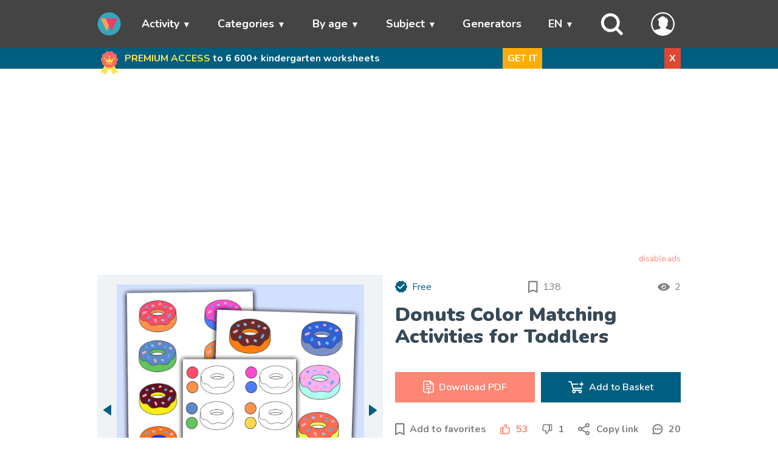

--- FILE ---
content_type: text/html; charset=UTF-8
request_url: https://wunderkiddy.com/toddlers-activity/colored-donuts
body_size: 34458
content:
<!DOCTYPE html>
<html lang="en">
<head>
            <meta charset="UTF-8">
    <meta name="viewport" content="width=device-width, initial-scale=1">
            <meta name="description" content="Colored Donuts – color matching worksheets for preschoolers to learn colors, develop memory and logical thinking. Matching color game for kindergarten or home.">
        
    <link rel="apple-touch-icon" href="/apple-touch-icon.png">
    <link rel="apple-touch-icon" sizes="57x57" href="/apple-touch-icon-57x57.png">
    <link rel="apple-touch-icon" sizes="72x72" href="/apple-touch-icon-72x72.png">
    <link rel="apple-touch-icon" sizes="76x76" href="/apple-touch-icon-76x76.png">
    <link rel="apple-touch-icon" sizes="114x114" href="/apple-touch-icon-114x114.png">
    <link rel="apple-touch-icon" sizes="120x120" href="/apple-touch-icon-120x120.png">
    <link rel="apple-touch-icon" sizes="144x144" href="/apple-touch-icon-144x144.png">
    <link rel="apple-touch-icon" sizes="152x152" href="/apple-touch-icon-152x152.png">
    <link rel="apple-touch-icon" sizes="180x180" href="/apple-touch-icon-180x180.png">

    <link rel="icon" type="image/png" sizes="32x32" href="/favicon-32x32.png">
    <link rel="icon" type="image/png" sizes="192x192" href="/android-chrome-192x192.png">
    <link rel="icon" type="image/png" sizes="16x16" href="/favicon-16x16.png">
    <link rel="manifest" href="/site.webmanifest">
    <link rel="mask-icon" href="/safari-pinned-tab.svg" color="#33cbcc">
    <meta name="msapplication-TileColor" content="#da532c">
    <meta name="msapplication-TileImage" content="/mstile-144x144.png">
    <meta name="theme-color" content="#33cbcc">

    <!-- Pagination and canonical -->
        
        
    <link rel="canonical" href="https://wunderkiddy.com/toddlers-activity/colored-donuts">
            <link rel="alternate" hreflang="en" href="https://wunderkiddy.com/toddlers-activity/colored-donuts">
            <link rel="alternate" hreflang="ru" href="https://wunderkiddy.com/ru/toddlers-activity/colored-donuts">
            <link rel="alternate" hreflang="uk" href="https://wunderkiddy.com/uk/toddlers-activity/colored-donuts">
            <link rel="alternate" hreflang="de" href="https://wunderkiddy.com/de/toddlers-activity/colored-donuts">
            <link rel="alternate" hreflang="fr" href="https://wunderkiddy.com/fr/toddlers-activity/colored-donuts">
                <link rel="alternate" hreflang="x-default" href="https://wunderkiddy.com/toddlers-activity/colored-donuts">
    
            <!-- OG-Social tags -->
        <meta property="og:locale" content="en">
                                                        <meta property="og:locale:alternate" content="ru">
                                                <meta property="og:locale:alternate" content="uk">
                                                <meta property="og:locale:alternate" content="de">
                                                <meta property="og:locale:alternate" content="fr">
                            <meta property="og:title" content="Printable Colored Donuts Color Match Activity for Children">
        <meta property="og:type" content="article">
                    <meta property="og:description" content="Colored Donuts – color matching worksheets for preschoolers to learn colors, develop memory and logical thinking. Matching color game for kindergarten or home.">
                <meta property="og:image" content="https://wunderkiddy.com/media/item-files/colored-donuts-3008-oxmu-x-1024.jpg">
        <meta property="og:url" content="https://wunderkiddy.com/toddlers-activity/colored-donuts">
        <meta property="og:site_name" content="Printable Preschool Worksheets &amp; Kindergarten Activities">

        <!-- Twitter-Card tags -->
        <meta property="twitter:title" content="Printable Colored Donuts Color Match Activity for Children">
        <meta property="twitter:card" content="summary">
        <meta property="twitter:site" content="@wunderkiddy">
        <meta property="twitter:creator" content="@wunderkiddy">
                    <meta property="twitter:description" content="Colored Donuts – color matching worksheets for preschoolers to learn colors, develop memory and logical thinking. Matching color game for kindergarten or home.">
                <meta property="twitter:image" content="https://wunderkiddy.com/media/item-files/colored-donuts-3008-oxmu-x-1024.jpg">
        <meta property="twitter:image:alt" content="Printable Colored Donuts Color Match Activity for Children">
    
    <title>Printable Colored Donuts Color Match Activity for Children</title>

    <!-- Font -->
            <link rel="preconnect" href="https://fonts.googleapis.com">
        <link rel="preconnect" href="https://fonts.gstatic.com" crossorigin>
        <link href="https://fonts.googleapis.com/css2?family=Nunito:ital,wght@0,200..1000;1,200..1000&family=Quicksand:wght@300..700&display=swap" rel="stylesheet">
            
    <!-- Main css -->
                <link rel="stylesheet" href="/css-min/material.css?v=20.1.0">
    
    
            <script src="https://cache.consentframework.com/js/pa/44825/c/MtFcJ/stub"></script>
        <script src="https://choices.consentframework.com/js/pa/44825/c/MtFcJ/cmp" async></script>
        <script>
            // document.addEventListener('contextmenu', event => {
            //     event.preventDefault();
            // });
        </script>
    </head>
<body itemscope itemtype="https://schema.org/WebPage" class="">

<!-- Header -->
    
    <header itemscope itemtype="https://schema.org/WPHeader">
        <nav>
            <ul class="menu container">
                <li class="toggle"><span class="link"><i class="fas fa-bars"></i></span></li>

                <li class="logo">
                    <a href="/">
                        <img src="/images/logo-mobile.svg" alt="Printable Preschool Worksheets &amp; Kindergarten Activities" class="logo">
                    </a>
                </li>

                                                            <li class="item has-submenu">
                            <span class="link" tabindex="0">Activity</span>
                            <ul class="submenu">
                                                                    <li class="subitem"><a href="/category/worksheets">Worksheets</a></li>
                                                                    <li class="subitem"><a href="/category/printable-games-for-kids">Printable Games for Kids</a></li>
                                                                    <li class="subitem"><a href="/category/sorting-activities">Sorting Activities</a></li>
                                                                    <li class="subitem"><a href="/category/colouring-pages">Colouring Pages</a></li>
                                                                    <li class="subitem"><a href="/category-parent/by-type">See all</a></li>
                                                            </ul>
                        </li>
                                                                                <li class="item has-submenu">
                            <span class="link" tabindex="0">Categories</span>
                            <ul class="submenu">
                                                                    <li class="subitem"><a href="/category/pre-writing">Pre-Writing</a></li>
                                                                    <li class="subitem"><a href="/category/visual-perception">Visual Perception</a></li>
                                                                    <li class="subitem"><a href="/category/mathematics">Mathematics</a></li>
                                                                    <li class="subitem"><a href="/category/critical-thinking">Critical Thinking</a></li>
                                                                    <li class="subitem"><a href="/category-parent/categories">See all</a></li>
                                                            </ul>
                        </li>
                                                                                <li class="item has-submenu">
                            <span class="link" tabindex="0">By age</span>
                            <ul class="submenu">
                                                                    <li class="subitem"><a href="/category/1-2-years">1-2 years</a></li>
                                                                    <li class="subitem"><a href="/category/3-4-years">3-4 years</a></li>
                                                                    <li class="subitem"><a href="/category/5-6-years">5-6 years</a></li>
                                                                    <li class="subitem"><a href="/category/7-years">7 years</a></li>
                                                            </ul>
                        </li>
                                                                                <li class="item has-submenu">
                            <span class="link" tabindex="0">Subject</span>
                            <ul class="submenu">
                                                                    <li class="subitem"><a href="/category/animals">Animals</a></li>
                                                                    <li class="subitem"><a href="/category/winter">Winter</a></li>
                                                                    <li class="subitem"><a href="/category/shapes">Shapes</a></li>
                                                                    <li class="subitem"><a href="/category/colors">Colors</a></li>
                                                                    <li class="subitem"><a href="/category-parent/subject">See all</a></li>
                                                            </ul>
                        </li>
                                                                                <li class="item"><a href="/worksheet-generators">Generators</a></li>
                                    
                                    <li class="item menu-item-lang has-submenu">
                        <span class="link" tabindex="0">EN</span>
                        <ul class="submenu">
                                                            <li class="subitem"><a href="/toddlers-activity/colored-donuts">ENGLISH</a></li>
                                                            <li class="subitem"><a href="/ru/toddlers-activity/colored-donuts">РУССКИЙ</a></li>
                                                            <li class="subitem"><a href="/uk/toddlers-activity/colored-donuts">УКРАЇНСЬКА</a></li>
                                                            <li class="subitem"><a href="/de/toddlers-activity/colored-donuts">DEUTSCH</a></li>
                                                            <li class="subitem"><a href="/fr/toddlers-activity/colored-donuts">FRANÇAIS</a></li>
                                                    </ul>
                    </li>
                
                                    <li class="item menu-item-search">
                        <span class="link" id="search-trigger">
                            <svg xmlns="http://www.w3.org/2000/svg" viewBox="0 0 24 24" fill="none">
    <path fill-rule="evenodd" clip-rule="evenodd"
          d="M10 0.5C4.75329 0.5 0.5 4.75329 0.5 10C0.5 15.2467 4.75329 19.5 10 19.5C12.082 19.5 14.0076 18.8302 15.5731 17.6944L20.2929 22.4142C20.6834 22.8047 21.3166 22.8047 21.7071 22.4142L22.4142 21.7071C22.8047 21.3166 22.8047 20.6834 22.4142 20.2929L17.6944 15.5731C18.8302 14.0076 19.5 12.082 19.5 10C19.5 4.75329 15.2467 0.5 10 0.5ZM3.5 10C3.5 6.41015 6.41015 3.5 10 3.5C13.5899 3.5 16.5 6.41015 16.5 10C16.5 13.5899 13.5899 16.5 10 16.5C6.41015 16.5 3.5 13.5899 3.5 10Z"/>
</svg>
                        </span>
                    </li>
                
                <li class="item menu-item-my-account">
                    <span class="link" tabindex="0" id="my-account-link">
                        <span class="user-logo without-border">
            <svg xmlns="http://www.w3.org/2000/svg" fill="#33cbcc" viewBox="0 0 122.88 122.88">
    <path d="M61.44,0a61.59,61.59,0,0,1,56.78,38l.07.18A61.43,61.43,0,0,1,18,104.88h0A61.54,61.54,0,0,1,4.66,84.94l-.07-.19A61.35,61.35,0,0,1,18,18h0A61.54,61.54,0,0,1,37.94,4.66l.18-.07A61.25,61.25,0,0,1,61.44,0ZM49.54,79.32c-2.14-1.83-4.2-3.89-4.54-7.65h-.28a3.79,3.79,0,0,1-1.87-.49,5.1,5.1,0,0,1-2.05-2.49c-.95-2.18-1.7-7.91.68-9.55L41,58.85l0-.64c-.1-1.15-.12-2.55-.14-4-.09-5.39-.2-11.91-4.53-13.22l-1.85-.56,1.22-1.51a70,70,0,0,1,10.84-11c4.17-3.28,8.41-5.47,12.56-6.1A15.09,15.09,0,0,1,71.3,25.22a23,23,0,0,1,3.27,3.28,13.93,13.93,0,0,1,9.78,5.72,19.89,19.89,0,0,1,3.18,6.42,22.34,22.34,0,0,1,.86,7.28,17.54,17.54,0,0,1-5.08,11.81,3.62,3.62,0,0,1,1.58.4c1.81,1,1.87,3.07,1.39,4.83-.47,1.47-1.06,3.17-1.63,4.6C84,71.5,83,71.86,81,71.65c-.08,4.18-2.8,6.18-5.47,8.49l.08.12a31.89,31.89,0,0,0,3.51,4.52.75.75,0,0,1,.12.14c6.19,4.38,19.56,5.44,25.34,8.66l.23.14a54.09,54.09,0,1,0-86.83,0h0l.23-.14C24,90.36,40.73,89.3,47,85a19.43,19.43,0,0,0,1.43-2.77c.41-1,.81-2,1.15-2.86Z"/>
</svg>
    </span>                                            </span>
                    <ul class="submenu">
                                                    <li class="subitem"><a href="/user/subscription">My subscription</a></li>
                        
                                                    <li class="subitem"><a href="/user/register-login">My account</a></li>
                        
                                                    <li class="subitem"><a href="/user/register-login?reason=addMaterialToFavorites">Favorites</a></li>
                        
                        <li class="subitem">
                            <span onclick="changeTheme(); return false;" data-label-dark="Light mode" data-label-light="Dark mode" class="link btn-theme-mode-toggle">Dark mode</span>
                        </li>
                                            </ul>
                </li>

                                                        <li class="item hidden" id="menu-item-cart">
                        <a href="/cart-digital" id="menu-go-to-cart">
                            <svg xmlns="http://www.w3.org/2000/svg" viewBox="0 0 24 24" fill="none">
<path d="M8.7499 13C8.7499 12.5858 8.41412 12.25 7.9999 12.25C7.58569 12.25 7.2499 12.5858 7.2499 13V17C7.2499 17.4142 7.58569 17.75 7.9999 17.75C8.41412 17.75 8.7499 17.4142 8.7499 17V13Z" fill="white"/>
<path d="M15.9999 12.25C16.4141 12.25 16.7499 12.5858 16.7499 13V17C16.7499 17.4142 16.4141 17.75 15.9999 17.75C15.5857 17.75 15.2499 17.4142 15.2499 17V13C15.2499 12.5858 15.5857 12.25 15.9999 12.25Z" fill="white"/>
<path d="M12.7499 13C12.7499 12.5858 12.4141 12.25 11.9999 12.25C11.5857 12.25 11.2499 12.5858 11.2499 13V17C11.2499 17.4142 11.5857 17.75 11.9999 17.75C12.4141 17.75 12.7499 17.4142 12.7499 17V13Z" fill="white"/>
<path fill-rule="evenodd" clip-rule="evenodd" d="M17.2737 3.47298C16.7981 3.28712 16.2654 3.25574 15.5819 3.25077C15.3012 2.65912 14.6983 2.25 13.9999 2.25H9.9999C9.3015 2.25 8.69865 2.65912 8.41794 3.25077C7.7344 3.25574 7.20166 3.28712 6.72611 3.47298C6.15792 3.69505 5.66371 4.07255 5.29999 4.5623C4.93306 5.05639 4.76082 5.68968 4.52374 6.56133L3.89587 8.86426C3.50837 9.06269 3.16928 9.32992 2.88642 9.6922C2.26442 10.4888 2.15427 11.4377 2.26492 12.5261C2.37229 13.5822 2.70479 14.9121 3.121 16.5769L3.1474 16.6825C3.41058 17.7353 3.62426 18.5901 3.8784 19.2572C4.14337 19.9527 4.47977 20.5227 5.03439 20.9558C5.58901 21.3888 6.22365 21.5769 6.96266 21.6653C7.67148 21.75 8.55256 21.75 9.63774 21.75H14.362C15.4472 21.75 16.3282 21.75 17.0371 21.6653C17.7761 21.5769 18.4107 21.3888 18.9653 20.9558C19.5199 20.5227 19.8563 19.9527 20.1213 19.2572C20.3755 18.5901 20.5891 17.7353 20.8523 16.6825L20.8787 16.577C21.2949 14.9122 21.6274 13.5822 21.7348 12.5261C21.8454 11.4377 21.7353 10.4888 21.1133 9.6922C20.8305 9.32995 20.4914 9.06274 20.104 8.86431L19.4761 6.56133C19.239 5.68968 19.0667 5.05639 18.6998 4.5623C18.3361 4.07255 17.8419 3.69505 17.2737 3.47298ZM7.27214 4.87007C7.49194 4.78416 7.75752 4.75888 8.41935 4.75219C8.70067 5.34225 9.30267 5.75 9.9999 5.75H13.9999C14.6971 5.75 15.2991 5.34225 15.5805 4.75219C16.2423 4.75888 16.5079 4.78416 16.7277 4.87007C17.0336 4.98964 17.2997 5.19291 17.4956 5.45663C17.6717 5.69377 17.775 6.02508 18.0659 7.09194L18.4195 8.3887C17.3817 8.24996 16.0419 8.24998 14.3773 8.25H9.62246C7.95788 8.24998 6.61809 8.24996 5.5803 8.38868L5.93388 7.09195C6.22478 6.02508 6.32812 5.69376 6.50423 5.45662C6.70008 5.19291 6.96619 4.98964 7.27214 4.87007ZM9.9999 3.75C9.86183 3.75 9.7499 3.86193 9.7499 4C9.7499 4.13807 9.86183 4.25 9.9999 4.25H13.9999C14.138 4.25 14.2499 4.13807 14.2499 4C14.2499 3.86193 14.138 3.75 13.9999 3.75H9.9999ZM4.06873 10.6153C4.34756 10.2582 4.78854 10.0183 5.69971 9.88649C6.63034 9.75187 7.89217 9.75 9.68452 9.75H14.3152C16.1075 9.75 17.3694 9.75187 18.3 9.88649C19.2112 10.0183 19.6522 10.2582 19.931 10.6153C20.2098 10.9725 20.3356 11.4584 20.2425 12.3744C20.1474 13.3099 19.8432 14.5345 19.4084 16.2733C19.1312 17.3824 18.9381 18.1496 18.7196 18.7231C18.5083 19.2778 18.3014 19.5711 18.0422 19.7735C17.783 19.9758 17.4483 20.1054 16.859 20.1759C16.2496 20.2488 15.4584 20.25 14.3152 20.25H9.68452C8.54133 20.25 7.75015 20.2488 7.14076 20.1759C6.5514 20.1054 6.21667 19.9758 5.95751 19.7735C5.69835 19.5711 5.49144 19.2778 5.28013 18.7231C5.06163 18.1496 4.86853 17.3824 4.59127 16.2733C4.15656 14.5345 3.85233 13.3099 3.75723 12.3744C3.66411 11.4584 3.78989 10.9725 4.06873 10.6153Z" fill="white"/>
</svg>
                            <span id="menu-go-to-cart-count">0</span>
                        </a>
                    </li>

                                                </ul>
        </nav>
    </header>

<!-- Main content -->
<main>
                                <div id="full-notification-block" data-target-url='/user/subscription' data-target-mode="_self">
                <div class="container subscribe-block">
                    <svg xmlns="http://www.w3.org/2000/svg" viewBox="0 0 512 512">
    <path fill="#ffe64e" d="m304.5 269.34-48.24 83.56-.26.44L170.17 502a4.994 4.994 0 0 1-8.57.14l-27.69-44.61a4.982 4.982 0 0 0-4.09-2.36l-52.47-1.67a5 5 0 0 1-4.17-7.5l75.08-130.05 59.24-102.61Z"/>
    <path fill="#ffe64e" d="m434.65 453.5-52.47 1.67a4.982 4.982 0 0 0-4.09 2.36l-27.69 44.61a4.994 4.994 0 0 1-8.57-.14L256 353.34l-.26-.44-48.24-83.56 97-56 59.24 102.61L438.82 446a5 5 0 0 1-4.17 7.5Z"/>
    <path fill="#ffcd85" d="M435.027 178.867c0 18.234-22.398 32.705-27.74 49.158-5.537 17.052 3.886 41.889-6.444 56.082-10.433 14.336-37.035 12.999-51.371 23.432-14.194 10.33-21.084 36.1-38.137 41.637-16.453 5.342-37.1-11.282-55.335-11.282-18.234 0-38.882 16.624-55.335 11.282-17.052-5.537-23.943-31.308-38.137-41.637-14.336-10.433-40.938-9.096-51.37-23.432-10.33-14.193-.908-39.03-6.445-56.081-5.342-16.454-27.74-30.925-27.74-49.16 0-18.233 22.398-32.705 27.74-49.158 5.537-17.052-3.886-41.888 6.444-56.082 10.433-14.336 37.035-12.998 51.371-23.431 14.194-10.33 21.084-36.1 38.137-41.637 16.453-5.343 37.1 11.281 55.335 11.281 18.234 0 38.882-16.624 55.335-11.282 17.052 5.537 23.943 31.308 38.137 41.638 14.336 10.433 40.938 9.095 51.37 23.43 10.33 14.195.908 39.03 6.445 56.083 5.342 16.453 27.74 30.924 27.74 49.159Z"/>
    <path fill="#ffd815" d="M363.74 315.95c-5.3 1.68-10.26 3.67-14.27 6.59-14.19 10.33-21.08 36.1-38.13 41.64-16.38 5.31-36.91-11.13-55.08-11.28a3.423 3.423 0 0 0-.52 0c-18.17.15-38.7 16.59-55.07 11.28-17.06-5.54-23.95-31.31-38.14-41.64-4.01-2.92-8.97-4.91-14.27-6.59l59.24-102.61 48.5 28 48.5-28Z"/>
    <path fill="#f66" d="M435.027 178.867c0 18.234-22.398 32.705-27.74 49.158-5.537 17.052 3.886 41.889-6.444 56.082-10.433 14.336-37.035 12.999-51.371 23.432-14.194 10.33-21.084 36.1-38.137 41.637-16.453 5.342-37.1-11.282-55.335-11.282-18.234 0-38.882 16.624-55.335 11.282-17.052-5.537-23.943-31.308-38.137-41.637-14.336-10.433-40.938-9.096-51.37-23.432-10.33-14.193-.908-39.03-6.445-56.081-5.342-16.454-27.74-30.925-27.74-49.16 0-18.233 22.398-32.705 27.74-49.158 5.537-17.052-3.886-41.888 6.444-56.082 10.433-14.336 37.035-12.998 51.371-23.431 14.194-10.33 21.084-36.1 38.137-41.637 16.453-5.343 37.1 11.281 55.335 11.281 18.234 0 38.882-16.624 55.335-11.282 17.052 5.537 23.943 31.308 38.137 41.638 14.336 10.433 40.938 9.095 51.37 23.43 10.33 14.195.908 39.03 6.445 56.083 5.342 16.453 27.74 30.924 27.74 49.159Z"/>
    <path fill="#ff4e4e" d="M318.469 239.517H215.257a10.37 10.37 0 0 1-9.611-6.474l-28.486-70.266 53.899 28.62a5.185 5.185 0 0 0 7.07-2.262l28.734-57.468 28.734 57.468a5.185 5.185 0 0 0 7.07 2.261l53.898-28.619-28.486 70.266a10.37 10.37 0 0 1-9.61 6.474Z"/>
    <circle cx="267.327" cy="113.499" r="18" fill="#ff4e4e"/>
    <circle cx="367.827" cy="151.999" r="15.5" fill="#ff4e4e"/>
    <circle cx="165.827" cy="151.999" r="15.5" fill="#ff4e4e"/>
    <path fill="#ffe64e" d="M307.641 239.517H204.43a10.37 10.37 0 0 1-9.61-6.474l-28.486-70.266 53.898 28.62a5.185 5.185 0 0 0 7.07-2.262l28.734-57.468 28.735 57.468a5.185 5.185 0 0 0 7.069 2.261l53.899-28.619-28.486 70.266a10.37 10.37 0 0 1-9.61 6.474Z"/>
    <path fill="#ffdf1f" d="M269.77 189.135a5.185 5.185 0 0 0 7.069 2.261l7.16-3.802-27.964-55.927-7.5 15zm56.853-16.208-24.371 60.116a10.37 10.37 0 0 1-9.61 6.474h15a10.37 10.37 0 0 0 9.61-6.474l28.486-70.266zm-121.392 18.47a5.185 5.185 0 0 0 7.07-2.262l.77-1.54-46.738-24.818 4.114 10.15z"/>
    <path fill="#ff4e4e" d="M323.17 278.128H205.985a7.5 7.5 0 0 1 0-15h117.183a7.5 7.5 0 0 1 0 15Z"/>
    <path fill="#ffe64e" d="M314.627 278.128H197.443a7.5 7.5 0 1 1 0-15h117.184a7.5 7.5 0 0 1 0 15Z"/>
    <circle cx="256.5" cy="113.499" r="18" fill="#ffe64e"/>
    <path fill="#ffdf1f" d="M256.5 95.5a17.94 17.94 0 0 0-5.8.972 17.982 17.982 0 0 1 0 34.054 17.995 17.995 0 1 0 5.8-35.027Z"/>
    <circle cx="357" cy="151.999" r="15.5" fill="#ffe64e"/>
    <path fill="#ffdf1f" d="M357 136.5a15.438 15.438 0 0 0-5.193.91 15.48 15.48 0 0 1 0 29.179 15.494 15.494 0 1 0 5.193-30.09Z"/>
    <circle cx="155" cy="151.999" r="15.5" fill="#ffe64e"/>
    <path fill="#ffdf1f" d="M155 136.5a15.44 15.44 0 0 0-5.164.9 15.48 15.48 0 0 1 0 29.2A15.494 15.494 0 1 0 155 136.5Z"/>
</svg>
                    <div class="text">
                        <span>PREMIUM ACCESS</span>
                        to 6&nbsp;600+ kindergarten worksheets
                    </div>
                    <span class="btn-orange desktop">
                        GET IT
                    </span>
                    <span class="btn-danger" id="close-full-notification-block" data-cookie-name="notificationSubscribeBlockHiddenUntil" data-cookie-value="1769256926">X</span>
                </div>
            </div>
            
            <div class="container" id="search-container">
    <div class="row no-margin">
                                                            <form itemprop="potentialAction" itemscope itemtype="https://schema.org/SearchAction" method="get" action="/materials">
                        <meta itemprop="target" content="https://wunderkiddy.com/?q={query}">
            <div class="col-10 col-8-sm">
                <input type="text" itemprop="query" id="search-input" name="q" placeholder="What are you looking for?">
            </div>
                        <div class="col-2 col-4-sm ">
                <input type="submit" value="Find" class="btn btn-info">
            </div>
        </form>
    </div>
</div>
    
    
    <div class="container">
                    


        
                    
<div id="main-ads-block" class="ads-block"></div>
<div class="ads-disable"><a href="/user/subscription?reason=disableAdsOnTheWholeSite" title="Disable all ads on the site" class="show-subscription-popup-by-click">disable ads</a></div>


<template id="template-google-ads-block">
    <!-- Main google ads script -->
    <script async src="https://pagead2.googlesyndication.com/pagead/js/adsbygoogle.js?client=ca-pub-4780669456731549" crossorigin="anonymous"></script>

            <ins class="adsbygoogle"
             style="display:block"
             data-ad-client="ca-pub-4780669456731549"
             data-ad-slot="8363354955"
             data-ad-format="auto"
             data-full-width-responsive="true"></ins>
        <script>
          (adsbygoogle = window.adsbygoogle || []).push({});
        </script>
    
    </template>

<template id="template-adnitro-ads-block">
    <div id="vid_inpage_div" vid_inpage_pl="925"></div>
    <script src="https://adnitro.pro/js/inpage_adnitro.js"></script>
</template>

<script src="/js/ads-block.min.js?v=20.1.0"></script>
<link rel="stylesheet" href="/css-min/ads-block.css?v=20.1.0">
        
                <div itemprop="mainEntity" itemscope itemtype="https://schema.org/MediaObject" class="row no-margin material-main-container">
        <div class="col-6 col-12-sm material-header">
            <div class="row no-margin">
                <div class="col-12 flex-space-between">
                                            <div class="free-box flex-start">
                            <svg xmlns="http://www.w3.org/2000/svg" width="20" height="20" viewBox="0 0 20 20" fill="none">
<path class="material-free-box-icon" d="M20 9.57219C20 10.5907 18.7489 11.399 18.4505 12.318C18.1412 13.2705 18.6676 14.6578 18.0906 15.4506C17.5078 16.2514 16.0219 16.1767 15.2211 16.7595C14.4283 17.3365 14.0434 18.7759 13.0909 19.0852C12.1719 19.3836 11.0186 18.455 10 18.455C8.98149 18.455 7.82815 19.3836 6.90912 19.0852C5.95664 18.7759 5.57173 17.3364 4.77889 16.7595C3.97811 16.1767 2.49219 16.2514 1.90949 15.4506C1.33248 14.6578 1.85877 13.2705 1.54949 12.3181C1.2511 11.399 0 10.5907 0 9.57213C0 8.55369 1.2511 7.74532 1.54949 6.82629C1.85877 5.87381 1.33242 4.48653 1.90943 3.69369C2.49219 2.89292 3.97811 2.96766 4.77889 2.38489C5.57173 1.80789 5.95659 0.368439 6.90912 0.059156C7.82815 -0.239291 8.98144 0.689285 10 0.689285C11.0185 0.689285 12.1719 -0.239291 13.0909 0.0591002C14.0434 0.368383 14.4283 1.80789 15.2211 2.38489C16.0219 2.96766 17.5078 2.89292 18.0905 3.69364C18.6675 4.48653 18.1412 5.87375 18.4505 6.82629C18.7489 7.74532 20 8.55363 20 9.57219Z"/>
<path d="M7.81063 13.4909L4.06317 9.74339C3.90538 9.5856 3.90538 9.30947 4.06317 9.11224L4.65487 8.52053C4.81266 8.36275 5.08879 8.36275 5.28602 8.52053L8.1262 11.3607L14.4377 5.0492C14.5955 4.89142 14.8716 4.89142 15.0689 5.0492L15.6606 5.64091C15.8184 5.7987 15.8184 6.07482 15.6606 6.27206L8.44178 13.4909C8.24454 13.6486 7.96841 13.6486 7.81063 13.4909Z" fill="white"/>
</svg>

                            <span>Free</span>
                        </div>
                    
                    <div class="favorites-count flex-start" title="138 users have added this material to their favorites">
                        <svg xmlns="http://www.w3.org/2000/svg" width="16" height="20" viewBox="0 0 16 20" fill="#808080">
<path d="M13.3333 0H2.22222C0.994444 0 0.0111114 0.994444 0.0111114 2.22222L0 20L7.77778 16.6667L15.5556 20V2.22222C15.5556 0.994444 14.5611 0 13.3333 0ZM13.3333 16.6667L7.77778 14.25L2.22222 16.6667V2.22222H13.3333V16.6667Z"/>
</svg>

                        <span id="favorites-total-count">138</span>
                    </div>

                    <div class="watchers-count flex-start" title="2 users have viewed this material in the last 30 minutes">
                        <svg width="20" height="20" viewBox="0 0 32 32" version="1.1" xmlns="http://www.w3.org/2000/svg">
    <path d="M0 16q0.064 0.128 0.16 0.352t0.48 0.928 0.832 1.344 1.248 1.536 1.664 1.696 2.144 1.568 2.624 1.344 3.136 0.896 3.712 0.352 3.712-0.352 3.168-0.928 2.592-1.312 2.144-1.6 1.664-1.632 1.248-1.6 0.832-1.312 0.48-0.928l0.16-0.352q-0.032-0.128-0.16-0.352t-0.48-0.896-0.832-1.344-1.248-1.568-1.664-1.664-2.144-1.568-2.624-1.344-3.136-0.896-3.712-0.352-3.712 0.352-3.168 0.896-2.592 1.344-2.144 1.568-1.664 1.664-1.248 1.568-0.832 1.344-0.48 0.928zM10.016 16q0-2.464 1.728-4.224t4.256-1.76 4.256 1.76 1.76 4.224-1.76 4.256-4.256 1.76-4.256-1.76-1.728-4.256zM12 16q0 1.664 1.184 2.848t2.816 1.152 2.816-1.152 1.184-2.848-1.184-2.816-2.816-1.184-2.816 1.184l2.816 2.816h-4z"></path>
</svg>
                        <span>2</span>
                    </div>
                </div>
                <div class="col-12">
                    <h1 itemprop="name" id="material-h1" data-type="material" data-item-id="456" data-url-for-go-to-url--by-click="">Donuts Color Matching Activities for Toddlers</h1>
                </div>
            </div>
        </div>
        <div class="col-6 col-12-sm material-preview">
            <div class="row">
                <div class="col-05 col-1-sm flex-start" id="gallery-navigation-previous">
                    <svg xmlns="http://www.w3.org/2000/svg" width="13" height="18" viewBox="0 0 13 18" fill="#005E80">
<path d="M0.37183 9.23293L11.64 16.9109C11.7701 16.9995 11.9222 17.0514 12.0801 17.0609C12.2379 17.0704 12.3954 17.0373 12.5355 16.9651C12.6755 16.8928 12.7929 16.7843 12.8748 16.6511C12.9566 16.518 12.9999 16.3653 13 16.2097V0.853677C13.0001 0.697964 12.9569 0.545193 12.8751 0.41192C12.7933 0.278647 12.676 0.169956 12.5358 0.097625C12.3957 0.0252945 12.2382 -0.00791619 12.0803 0.00159231C11.9224 0.0111008 11.7701 0.0629658 11.64 0.151566L0.37183 7.82957C0.257032 7.90842 0.163279 8.01339 0.0985425 8.13556C0.0338058 8.25772 0 8.39347 0 8.53125C0 8.66903 0.0338058 8.80478 0.0985425 8.92694C0.163279 9.04911 0.257032 9.15408 0.37183 9.23293Z"/>
</svg>

                </div>
                <div class="col-11 col-10-sm image-container">
                                                                
                    <meta itemprop="thumbnailUrl" content="https://wunderkiddy.com/media/item-files/colored-donuts-3008-rrgz-x-480.jpg">

<picture id="main-preview" data-current-number="1" data-total-count="6"
         >
    <source media="(max-width:540px)" srcset="/media/item-files/colored-donuts-3008-avvz-x-768.jpg">
    <source media="(max-width:960px)" srcset="/media/item-files/colored-donuts-3008-rrgz-x-480.jpg">
    <source media="(max-width:1680px)" srcset="/media/item-files/colored-donuts-3008-oxmu-x-1024.jpg">
    <source media="(min-width:1680px)" srcset="/media/item-files/colored-donuts-3008-vhty-x-2048.jpg">
    <img itemprop="image" src="/media/item-files/colored-donuts-3008-vhty-x-2048.jpg" alt="Donuts Color Matching Activities for Toddlers">
</picture>

<video controls loop poster="/media/item-files/colored-donuts-3008-vhty-x-2048.jpg" preload="metadata" id="main-preview-video" class="hidden"
       itemprop="video" itemscope itemtype="https://schema.org/VideoObject">
    <meta itemprop="thumbnailUrl" content="https://wunderkiddy.com/media/item-files/colored-donuts-3008-vhty-x-2048.jpg">
    <meta itemprop="description" content="Colored Donuts – color matching worksheets for preschoolers to learn colors, develop memory and logical thinking. Matching color game for kindergarten or home.">
    <meta itemprop="name" content="Printable Colored Donuts Color Match Activity for Children">
    <meta itemprop="uploadDate" content="2023-09-18T04:49:03+00:00">
    <source itemprop="contentUrl" src="/media/item-video-files/colored-donuts-qnwv.mp4" type="video/mp4" />
</video>
                </div>
                <div class="col-05 col-1-sm flex-end" id="gallery-navigation-next">
                    <svg xmlns="http://www.w3.org/2000/svg" width="13" height="18" viewBox="0 0 13 18" fill="#005E80">
<path d="M12.6282 8.25976L1.35998 0.159896C1.22994 0.066472 1.07777 0.0117635 0.919929 0.00169648C0.762091 -0.00837052 0.604609 0.0265835 0.464533 0.10278C0.324459 0.178977 0.207129 0.293511 0.125248 0.433978C0.0433651 0.574445 5.30077e-05 0.735492 -4.12392e-07 0.899684L-1.82862e-06 17.0994C-0.000106747 17.2637 0.0430899 17.4249 0.124908 17.5654C0.206727 17.706 0.324044 17.8207 0.464148 17.897C0.604252 17.9733 0.761798 18.0084 0.919711 17.9983C1.07762 17.9883 1.22988 17.9336 1.35998 17.8401L12.6282 9.74024C12.743 9.65705 12.8367 9.54631 12.9015 9.41744C12.9662 9.28856 13 9.14536 13 9C13 8.85465 12.9662 8.71145 12.9015 8.58257C12.8367 8.45369 12.743 8.34295 12.6282 8.25976Z"/>
</svg>

                </div>
                <div class="col-12 thumbs">
                                                                                                                        <div class="small-preview-box selected" data-number="1">
                                <picture class="small-preview"
                                         data-big-picture-480="/media/item-files/colored-donuts-3008-rrgz-x-480.jpg"
                                         data-big-picture-768="/media/item-files/colored-donuts-3008-avvz-x-768.jpg"
                                         data-big-picture-1024="/media/item-files/colored-donuts-3008-oxmu-x-1024.jpg"
                                         data-big-picture-2048="/media/item-files/colored-donuts-3008-vhty-x-2048.jpg"
                                >
                                    <source media="(max-width:960px)" srcset="/media/item-files/colored-donuts-3008-rrgz-x-480.jpg">
                                    <source media="(max-width:1680px)" srcset="/media/item-files/colored-donuts-3008-avvz-x-768.jpg">
                                    <source media="(max-width:2048px)" srcset="/media/item-files/colored-donuts-3008-oxmu-x-1024.jpg">
                                    <source media="(min-width:2048px)" srcset="/media/item-files/colored-donuts-3008-vhty-x-2048.jpg">
                                    <img src="/media/item-files/colored-donuts-3008-vhty-x-2048.jpg"
                                         alt="Donuts Color Matching Activities for Toddlers"
                                         data-pin-nopin="true">
                                </picture>
                            </div>
                                                                                            <div class="small-preview-box small-preview-video-box" data-number="2">
                                    <picture class="small-preview"
                                             data-big-picture-480="/media/item-files/colored-donuts-3008-rrgz-x-480.jpg"
                                             data-big-picture-768="/media/item-files/colored-donuts-3008-avvz-x-768.jpg"
                                             data-big-picture-1024="/media/item-files/colored-donuts-3008-oxmu-x-1024.jpg"
                                             data-big-picture-2048="/media/item-files/colored-donuts-3008-vhty-x-2048.jpg"
                                    >
                                        <source media="(max-width:960px)" srcset="/media/item-files/colored-donuts-3008-rrgz-x-480.jpg">
                                        <source media="(max-width:1680px)" srcset="/media/item-files/colored-donuts-3008-avvz-x-768.jpg">
                                        <source media="(max-width:2048px)" srcset="/media/item-files/colored-donuts-3008-oxmu-x-1024.jpg">
                                        <source media="(min-width:2048px)" srcset="/media/item-files/colored-donuts-3008-vhty-x-2048.jpg">
                                        <img src="/media/item-files/colored-donuts-3008-vhty-x-2048.jpg"
                                             alt="Donuts Color Matching Activities for Toddlers - Image 2"
                                             data-pin-nopin="true">
                                    </picture>

                                    <svg xmlns="http://www.w3.org/2000/svg" version="1.1" width="512" height="512" viewBox="0 0 128 128" xml:space="preserve">
<g>
	<circle cx="64" cy="64" r="64" fill="#fe8675" fill-opacity="0.85"/>
	<path fill="#F5F5F5"  d="M42.953,29c0-1.65,1.129-2.26,2.509-1.356l52.981,34.712c1.38,0.904,1.38,2.384,0,3.289   l-52.981,34.711c-1.38,0.904-2.509,0.295-2.509-1.355V29z"/>
</g>
</svg>
                                </div>
                                                                                                                                                        <div class="small-preview-box" data-number="3">
                                <picture class="small-preview"
                                         data-big-picture-480="/media/item-files/colored-donuts-3009-vpcu-x-480.jpg"
                                         data-big-picture-768="/media/item-files/colored-donuts-3009-rlek-x-768.jpg"
                                         data-big-picture-1024="/media/item-files/colored-donuts-3009-hsek-x-1024.jpg"
                                         data-big-picture-2048="/media/item-files/colored-donuts-3009-sdbj-x-2048.jpg"
                                >
                                    <source media="(max-width:960px)" srcset="/media/item-files/colored-donuts-3009-vpcu-x-480.jpg">
                                    <source media="(max-width:1680px)" srcset="/media/item-files/colored-donuts-3009-rlek-x-768.jpg">
                                    <source media="(max-width:2048px)" srcset="/media/item-files/colored-donuts-3009-hsek-x-1024.jpg">
                                    <source media="(min-width:2048px)" srcset="/media/item-files/colored-donuts-3009-sdbj-x-2048.jpg">
                                    <img src="/media/item-files/colored-donuts-3009-sdbj-x-2048.jpg"
                                         alt="Donuts Color Matching Activities for Toddlers - Image 3"
                                         data-pin-nopin="true">
                                </picture>
                            </div>
                                                                                                                                                        <div class="small-preview-box" data-number="4">
                                <picture class="small-preview"
                                         data-big-picture-480="/media/item-files/colored-donuts-3010-vjle-x-480.jpg"
                                         data-big-picture-768="/media/item-files/colored-donuts-3010-vpre-x-768.jpg"
                                         data-big-picture-1024="/media/item-files/colored-donuts-3010-ktxo-x-1024.jpg"
                                         data-big-picture-2048="/media/item-files/colored-donuts-3010-edde-x-2048.jpg"
                                >
                                    <source media="(max-width:960px)" srcset="/media/item-files/colored-donuts-3010-vjle-x-480.jpg">
                                    <source media="(max-width:1680px)" srcset="/media/item-files/colored-donuts-3010-vpre-x-768.jpg">
                                    <source media="(max-width:2048px)" srcset="/media/item-files/colored-donuts-3010-ktxo-x-1024.jpg">
                                    <source media="(min-width:2048px)" srcset="/media/item-files/colored-donuts-3010-edde-x-2048.jpg">
                                    <img src="/media/item-files/colored-donuts-3010-edde-x-2048.jpg"
                                         alt="Donuts Color Matching Activities for Toddlers - Image 4"
                                         data-pin-nopin="true">
                                </picture>
                            </div>
                                                                                                                                                        <div class="small-preview-box" data-number="5">
                                <picture class="small-preview"
                                         data-big-picture-480="/media/item-files/colored-donuts-3011-jirv-x-480.jpg"
                                         data-big-picture-768="/media/item-files/colored-donuts-3011-llkx-x-768.jpg"
                                         data-big-picture-1024="/media/item-files/colored-donuts-3011-gncx-x-1024.jpg"
                                         data-big-picture-2048="/media/item-files/colored-donuts-3011-atuf-x-2048.jpg"
                                >
                                    <source media="(max-width:960px)" srcset="/media/item-files/colored-donuts-3011-jirv-x-480.jpg">
                                    <source media="(max-width:1680px)" srcset="/media/item-files/colored-donuts-3011-llkx-x-768.jpg">
                                    <source media="(max-width:2048px)" srcset="/media/item-files/colored-donuts-3011-gncx-x-1024.jpg">
                                    <source media="(min-width:2048px)" srcset="/media/item-files/colored-donuts-3011-atuf-x-2048.jpg">
                                    <img src="/media/item-files/colored-donuts-3011-atuf-x-2048.jpg"
                                         alt="Donuts Color Matching Activities for Toddlers - Image 5"
                                         data-pin-nopin="true">
                                </picture>
                            </div>
                                                                                                                                                        <div class="small-preview-box" data-number="6">
                                <picture class="small-preview"
                                         data-big-picture-480="/media/item-files/colored-donuts-3012-ngxz-x-480.jpg"
                                         data-big-picture-768="/media/item-files/colored-donuts-3012-imuz-x-768.jpg"
                                         data-big-picture-1024="/media/item-files/colored-donuts-3012-jhnu-x-1024.jpg"
                                         data-big-picture-2048="/media/item-files/colored-donuts-3012-xhcg-x-2048.jpg"
                                >
                                    <source media="(max-width:960px)" srcset="/media/item-files/colored-donuts-3012-ngxz-x-480.jpg">
                                    <source media="(max-width:1680px)" srcset="/media/item-files/colored-donuts-3012-imuz-x-768.jpg">
                                    <source media="(max-width:2048px)" srcset="/media/item-files/colored-donuts-3012-jhnu-x-1024.jpg">
                                    <source media="(min-width:2048px)" srcset="/media/item-files/colored-donuts-3012-xhcg-x-2048.jpg">
                                    <img src="/media/item-files/colored-donuts-3012-xhcg-x-2048.jpg"
                                         alt="Donuts Color Matching Activities for Toddlers - Image 6"
                                         data-pin-nopin="true">
                                </picture>
                            </div>
                                                                                        </div>
            </div>
        </div>

        <div class="col-6 col-12-sm">
                            <div class="row no-margin">
                                                                    <div class="col-6 col-12-sm download">
                                                            <a href="/download/material-attachment/556"
                                   title="Download PDF "
                                   class="btn btn-rosa flex-center" rel="nofollow">
                                    <svg xmlns="http://www.w3.org/2000/svg" width="18" height="22" viewBox="0 0 18 22" fill="none">
<path fill-rule="evenodd" clip-rule="evenodd" d="M1.88254 0.0764576C1.20445 0.263657 0.572469 0.792928 0.271765 1.42541C0.175551 1.62777 0.0726466 1.93683 0.0430499 2.11221C0.00505286 2.33747 -0.00657112 4.69886 0.00339211 10.1575L0.017458 17.8839L0.148006 18.2213C0.405731 18.8877 0.83249 19.3654 1.42794 19.6543C1.95311 19.9091 2.10886 19.9249 3.93789 19.9093C5.53895 19.8957 5.60781 19.8913 5.74036 19.7926C5.81616 19.7361 5.92761 19.6169 5.98807 19.5278C6.21923 19.1866 6.08004 18.616 5.7091 18.3843C5.54217 18.28 5.48005 18.2755 3.87577 18.2518C2.14407 18.2262 2.122 18.2234 1.91233 17.9981C1.63854 17.7039 1.65358 18.1713 1.65358 9.96125C1.65358 1.75125 1.63854 2.21881 1.91233 1.92427C2.15838 1.65951 1.95477 1.6707 6.53508 1.6707H10.7865V3.05988C10.7865 4.18681 10.8012 4.49944 10.8643 4.71554C11.094 5.50167 11.7507 6.17762 12.5374 6.43742C12.8389 6.53701 12.9787 6.54613 14.4861 6.56502L16.11 6.58533L16.109 12.0629C16.1079 17.3067 16.104 17.5491 16.0166 17.7424C15.9664 17.8535 15.8423 18.008 15.7408 18.0858L15.5563 18.2273L14.3558 18.2532C12.9655 18.2832 12.8858 18.3038 12.6488 18.6942C12.4329 19.05 12.5424 19.5245 12.9023 19.7926C13.0321 19.8893 13.111 19.896 14.2626 19.9099C15.0356 19.9192 15.5823 19.9043 15.7494 19.8695C16.4396 19.7256 17.1666 19.1643 17.4721 18.5393C17.7779 17.9139 17.7688 18.1248 17.7695 11.6292C17.7698 7.71162 17.753 5.65634 17.7196 5.53542C17.6919 5.4351 17.6096 5.2818 17.5367 5.19472C17.2737 4.88047 12.0769 0.135963 11.9236 0.0702274C11.6964 -0.027297 2.23701 -0.0214102 1.88254 0.0764576ZM13.8042 3.97635L14.7945 4.8839L14.0335 4.89744C13.1996 4.91225 12.969 4.87355 12.7406 4.68056C12.4616 4.44475 12.428 4.3222 12.4068 3.46229L12.3875 2.67846L12.6008 2.87361C12.7181 2.981 13.2596 3.4772 13.8042 3.97635ZM4.81388 5.55058C4.37916 5.781 4.25662 6.40205 4.57163 6.77812C4.84968 7.10999 4.87791 7.11381 7.05033 7.11381C9.22276 7.11381 9.25099 7.10999 9.52903 6.77812C9.84644 6.39921 9.71462 5.77271 9.26954 5.54464C9.09074 5.453 8.97631 5.44815 7.04007 5.45021C5.09509 5.45227 4.99038 5.45703 4.81388 5.55058ZM4.82619 9.24027C4.46043 9.43453 4.29545 9.89291 4.45584 10.2694C4.53715 10.4604 4.7541 10.672 4.9412 10.743C5.03405 10.7783 6.31706 10.7952 8.89397 10.7952C12.6677 10.7952 12.7116 10.7941 12.9207 10.6924C13.5123 10.4048 13.5236 9.5506 12.94 9.24135L12.7247 9.12729H8.88181H5.03888L4.82619 9.24027ZM4.95532 12.857C4.77197 12.9127 4.54091 13.1326 4.45584 13.3323C4.29545 13.7088 4.46043 14.1672 4.82619 14.3615L5.03888 14.4745H8.87912H12.7194L12.9371 14.3641C13.4816 14.0881 13.5169 13.3048 13.0009 12.9537L12.8206 12.8311L8.95868 12.8226C6.83461 12.8179 5.03312 12.8334 4.95532 12.857ZM8.99824 15.6475C8.88767 15.698 8.73383 15.8227 8.65637 15.9246L8.51551 16.11L8.50062 17.6033L8.48577 19.0967L8.15874 18.78C7.80016 18.4327 7.56495 18.3236 7.26254 18.3643C6.74152 18.4345 6.41483 18.9942 6.60418 19.4922C6.66499 19.6521 6.94078 19.9587 7.77062 20.7887C8.36831 21.3866 8.91927 21.8993 8.99487 21.928C9.17094 21.9947 9.47179 21.9947 9.64785 21.9279C9.85112 21.8508 11.9012 19.7903 12.0119 19.5518C12.2184 19.1072 12.0299 18.6101 11.5817 18.4175C11.2164 18.2604 10.8926 18.3718 10.4569 18.8044L10.1516 19.1074V17.6772C10.1516 16.7831 10.1321 16.1951 10.0995 16.1088C10.0255 15.9124 9.86485 15.7512 9.63882 15.6464C9.39218 15.5321 9.25084 15.5323 8.99824 15.6475Z" fill="white"/>
</svg>

                                    <span>Download PDF </span>
                                </a>
                                                    </div>
                    
                    <div class="col-6 col-12-sm cart">
                                                                                                                                                                                        <span class="btn btn-info flex-center" id="add-to-cart-button" title="Add material to basket" data-item-id="456" data-cart-type="digital">
                            <svg xmlns="http://www.w3.org/2000/svg" width="26" height="20" viewBox="0 0 26 20" fill="none">
<path fill-rule="evenodd" clip-rule="evenodd" d="M0.564747 0.0601657C-0.132924 0.338357 -0.200167 1.32541 0.452413 1.70879C0.634182 1.81556 0.765463 1.82641 2.19375 1.85239L3.73842 1.8805L5.664 8.22807L7.58958 14.5756L7.23841 14.9234C6.64099 15.515 6.35566 16.1968 6.35566 17.0326C6.35566 18.6182 7.52397 19.8757 9.10592 19.9927C10.3993 20.0883 11.6709 19.2383 12.1042 17.9884C12.2627 17.5313 12.2763 16.5361 12.1294 16.1471L12.0392 15.9081H14.398C15.6954 15.9081 16.7569 15.9176 16.7569 15.9292C16.7569 15.9407 16.7195 16.0563 16.6738 16.1859C16.3381 17.1372 16.6467 18.3396 17.4262 19.1176C19.2268 20.9148 22.2142 19.8034 22.4671 17.2421C22.5115 16.7926 22.3818 16.1624 22.1507 15.7056C21.8028 15.0175 21.1579 14.4616 20.4114 14.2063L20.046 14.0813L14.699 14.0651L9.35217 14.049L9.16759 13.4465C9.06606 13.1151 8.97104 12.8124 8.95642 12.7737C8.93528 12.7178 10.2029 12.7034 15.1784 12.7034C22.0003 12.7034 21.6508 12.7203 21.9408 12.3758C22.124 12.158 22.4917 11.0708 22.4917 10.7467C22.4917 10.4565 22.3868 10.2371 22.1547 10.0418C21.6603 9.62578 20.8554 9.92488 20.6888 10.5865L20.623 10.8481H14.5029H8.38295L8.2136 10.2999C8.1205 9.99837 7.76854 8.8409 7.43148 7.72769L6.81871 5.70366L11.4745 5.67555C16.0669 5.64783 16.1324 5.64586 16.2855 5.53151C16.5805 5.31122 16.6726 5.13154 16.6726 4.77598C16.6726 4.40716 16.5707 4.22022 16.2515 4.00291L16.0656 3.87641H11.1637H6.26182L5.8501 2.51301C5.25667 0.548012 5.23654 0.491171 5.07175 0.313394C4.78484 0.00394259 4.72856 -0.00330989 2.63268 0.000569491C1.49248 0.00270596 0.647844 0.0270504 0.564747 0.0601657ZM21.3402 1.47496C21.2148 1.54603 21.0608 1.69996 20.9898 1.8254C20.8728 2.03185 20.863 2.11961 20.8621 2.95919L20.8612 3.86916L19.8868 3.88687C18.9241 3.9043 18.9099 3.90638 18.7111 4.05818C18.2049 4.44466 18.2484 5.23049 18.7945 5.56338C18.958 5.66312 19.0789 5.67516 19.9195 5.67532L20.8612 5.67555V6.58068C20.8612 7.59922 20.905 7.76732 21.2369 8.02044C21.6521 8.33714 22.2819 8.21267 22.5647 7.75794C22.6769 7.57763 22.6902 7.47125 22.7072 6.62083L22.7259 5.68269L23.6911 5.66504C24.7347 5.64603 24.792 5.63018 25.0492 5.28907C25.2162 5.06772 25.23 4.60883 25.0778 4.33806C24.8516 3.9355 24.6653 3.87641 23.6225 3.87641H22.7165L22.7162 3.04712C22.7159 2.0879 22.6734 1.88505 22.4219 1.64251C22.0874 1.31979 21.7158 1.26221 21.3402 1.47496ZM9.71599 15.9952C10.1437 16.1738 10.4037 16.5638 10.4037 17.0267C10.4037 17.3695 10.3306 17.5738 10.1331 17.7827C9.77739 18.1589 9.24726 18.2604 8.79124 18.0397C8.50776 17.9025 8.3663 17.7388 8.23581 17.3971C7.90612 16.5339 8.85483 15.6353 9.71599 15.9952ZM20.151 16.116C20.8748 16.6259 20.7604 17.7308 19.9486 18.07C19.389 18.3038 18.7456 18.0564 18.4936 17.5105C18.2179 16.9131 18.5406 16.1597 19.1568 15.962C19.4407 15.8709 19.9052 15.9429 20.151 16.116Z" fill="white"/>
</svg>

                            <span>Add to Basket</span>
                        </span>
                        <a href="/cart-digital" class="btn btn-info flex-center hidden" id="go-to-cart-button" title="Go to Basket">
                            <svg xmlns="http://www.w3.org/2000/svg" width="26" height="20" viewBox="0 0 26 20" fill="none">
<path fill-rule="evenodd" clip-rule="evenodd" d="M0.564747 0.0601657C-0.132924 0.338357 -0.200167 1.32541 0.452413 1.70879C0.634182 1.81556 0.765463 1.82641 2.19375 1.85239L3.73842 1.8805L5.664 8.22807L7.58958 14.5756L7.23841 14.9234C6.64099 15.515 6.35566 16.1968 6.35566 17.0326C6.35566 18.6182 7.52397 19.8757 9.10592 19.9927C10.3993 20.0883 11.6709 19.2383 12.1042 17.9884C12.2627 17.5313 12.2763 16.5361 12.1294 16.1471L12.0392 15.9081H14.398C15.6954 15.9081 16.7569 15.9176 16.7569 15.9292C16.7569 15.9407 16.7195 16.0563 16.6738 16.1859C16.3381 17.1372 16.6467 18.3396 17.4262 19.1176C19.2268 20.9148 22.2142 19.8034 22.4671 17.2421C22.5115 16.7926 22.3818 16.1624 22.1507 15.7056C21.8028 15.0175 21.1579 14.4616 20.4114 14.2063L20.046 14.0813L14.699 14.0651L9.35217 14.049L9.16759 13.4465C9.06606 13.1151 8.97104 12.8124 8.95642 12.7737C8.93528 12.7178 10.2029 12.7034 15.1784 12.7034C22.0003 12.7034 21.6508 12.7203 21.9408 12.3758C22.124 12.158 22.4917 11.0708 22.4917 10.7467C22.4917 10.4565 22.3868 10.2371 22.1547 10.0418C21.6603 9.62578 20.8554 9.92488 20.6888 10.5865L20.623 10.8481H14.5029H8.38295L8.2136 10.2999C8.1205 9.99837 7.76854 8.8409 7.43148 7.72769L6.81871 5.70366L11.4745 5.67555C16.0669 5.64783 16.1324 5.64586 16.2855 5.53151C16.5805 5.31122 16.6726 5.13154 16.6726 4.77598C16.6726 4.40716 16.5707 4.22022 16.2515 4.00291L16.0656 3.87641H11.1637H6.26182L5.8501 2.51301C5.25667 0.548012 5.23654 0.491171 5.07175 0.313394C4.78484 0.00394259 4.72856 -0.00330989 2.63268 0.000569491C1.49248 0.00270596 0.647844 0.0270504 0.564747 0.0601657ZM21.3402 1.47496C21.2148 1.54603 21.0608 1.69996 20.9898 1.8254C20.8728 2.03185 20.863 2.11961 20.8621 2.95919L20.8612 3.86916L19.8868 3.88687C18.9241 3.9043 18.9099 3.90638 18.7111 4.05818C18.2049 4.44466 18.2484 5.23049 18.7945 5.56338C18.958 5.66312 19.0789 5.67516 19.9195 5.67532L20.8612 5.67555V6.58068C20.8612 7.59922 20.905 7.76732 21.2369 8.02044C21.6521 8.33714 22.2819 8.21267 22.5647 7.75794C22.6769 7.57763 22.6902 7.47125 22.7072 6.62083L22.7259 5.68269L23.6911 5.66504C24.7347 5.64603 24.792 5.63018 25.0492 5.28907C25.2162 5.06772 25.23 4.60883 25.0778 4.33806C24.8516 3.9355 24.6653 3.87641 23.6225 3.87641H22.7165L22.7162 3.04712C22.7159 2.0879 22.6734 1.88505 22.4219 1.64251C22.0874 1.31979 21.7158 1.26221 21.3402 1.47496ZM9.71599 15.9952C10.1437 16.1738 10.4037 16.5638 10.4037 17.0267C10.4037 17.3695 10.3306 17.5738 10.1331 17.7827C9.77739 18.1589 9.24726 18.2604 8.79124 18.0397C8.50776 17.9025 8.3663 17.7388 8.23581 17.3971C7.90612 16.5339 8.85483 15.6353 9.71599 15.9952ZM20.151 16.116C20.8748 16.6259 20.7604 17.7308 19.9486 18.07C19.389 18.3038 18.7456 18.0564 18.4936 17.5105C18.2179 16.9131 18.5406 16.1597 19.1568 15.962C19.4407 15.8709 19.9052 15.9429 20.151 16.116Z" fill="white"/>
</svg>

                            <span>Go to Basket</span>
                        </a>
                    </div>
                </div>
                    </div>

                
<div class="col-6 col-12-sm flex-space-between" id="rating-box" data-item-id="456" data-type="material" itemprop="aggregateRating" itemscope itemtype="https://schema.org/AggregateRating">
            <a class="material-sub-actions flex-start flex-nowrap" href="/user/register-login?reason=addMaterialToFavorites" aria-label="Add to favorites">
            <svg xmlns="http://www.w3.org/2000/svg" width="16" height="20" viewBox="0 0 16 20" fill="#808080">
<path d="M13.3333 0H2.22222C0.994444 0 0.0111114 0.994444 0.0111114 2.22222L0 20L7.77778 16.6667L15.5556 20V2.22222C15.5556 0.994444 14.5611 0 13.3333 0ZM13.3333 16.6667L7.77778 14.25L2.22222 16.6667V2.22222H13.3333V16.6667Z"/>
</svg>

            <span>Add to favorites</span>
        </a>
    
    <span id="rating-up-box" class="stroke-svg rating-up material-sub-actions flex-end flex-nowrap">
        <svg xmlns="http://www.w3.org/2000/svg" width="20" height="20" viewBox="0 0 24 24" fill="none" stroke="#808080">
<path d="M3 10C3 9.44772 3.44772 9 4 9H7V21H4C3.44772 21 3 20.5523 3 20V10Z" stroke-width="2" stroke-linecap="round" stroke-linejoin="round"/>
<path d="M7 11V19L8.9923 20.3282C9.64937 20.7662 10.4214 21 11.2111 21H16.4586C17.9251 21 19.1767 19.9398 19.4178 18.4932L20.6119 11.3288C20.815 10.1097 19.875 9 18.6391 9H14" stroke-width="2" stroke-linecap="round" stroke-linejoin="round"/>
<path d="M14 9L14.6872 5.56415C14.8659 4.67057 14.3512 3.78375 13.4867 3.49558V3.49558C12.6336 3.21122 11.7013 3.59741 11.2992 4.4017L8 11H7" stroke-width="2" stroke-linecap="round" stroke-linejoin="round"/>
</svg>
        <span>53</span>
    </span>

            <span id="rating-down-box" class="stroke-svg material-sub-actions flex-end flex-nowrap">
            <svg xmlns="http://www.w3.org/2000/svg" width="20" height="20" viewBox="0 0 24 24" fill="none" stroke="#808080">
<path d="M21 14C21 14.5523 20.5523 15 20 15H17V3H20C20.5523 3 21 3.44772 21 4V14Z" stroke-width="2" stroke-linecap="round" stroke-linejoin="round"/>
<path d="M17 13V5L15.0077 3.6718C14.3506 3.23375 13.5786 3 12.7889 3H7.54138C6.07486 3 4.82329 4.06024 4.5822 5.5068L3.38813 12.6712C3.18496 13.8903 4.12504 15 5.36092 15H10" stroke-width="2" stroke-linecap="round" stroke-linejoin="round"/>
<path d="M10 15L9.31283 18.4358C9.13411 19.3294 9.64876 20.2163 10.5133 20.5044V20.5044C11.3664 20.7888 12.2987 20.4026 12.7008 19.5983L16 13H17" stroke-width="2" stroke-linecap="round" stroke-linejoin="round"/>
</svg>
            <span>1</span>
        </span>
    
            <meta itemprop="bestRating" content="5">
        <meta itemprop="worstRating" content="0">
        <meta itemprop="ratingValue" content="4.95">
        <meta itemprop="ratingCount" content="54">
    
    <span class="material-sub-actions flex-start flex-nowrap" id="copy-link-to-page" data-copied-message="Link to this page has been copied to your clipboard!" data-to-copy="https://wunderkiddy.com/toddlers-activity/colored-donuts">
        <svg xmlns="http://www.w3.org/2000/svg" width="24" height="24" viewBox="0 0 24 24" fill="#808080">
<path d="M5.5001 15C6.3752 14.995 7.21688 14.6633 7.8601 14.07L14.1201 17.65C14.0404 17.9263 14 18.2124 14.0001 18.5C13.9937 19.3115 14.2671 20.1005 14.7743 20.7341C15.2815 21.3676 15.9915 21.807 16.7848 21.9784C17.5781 22.1497 18.4061 22.0425 19.1296 21.6747C19.8531 21.3069 20.4277 20.7011 20.7568 19.9593C21.0859 19.2174 21.1493 18.3848 20.9363 17.6017C20.7234 16.8186 20.2471 16.1327 19.5876 15.6597C18.9282 15.1866 18.1259 14.9552 17.3158 15.0044C16.5058 15.0537 15.7374 15.3805 15.1401 15.93L8.8801 12.35C8.95565 12.1036 8.99605 11.8477 9.0001 11.59L15.1501 8.06999C15.7442 8.60683 16.5047 8.92307 17.3043 8.96569C18.1039 9.0083 18.8938 8.77469 19.5415 8.30404C20.1893 7.83339 20.6555 7.15431 20.862 6.38071C21.0685 5.60711 21.0027 4.78602 20.6757 4.05517C20.3486 3.32431 19.7802 2.72813 19.0658 2.36662C18.3514 2.0051 17.5344 1.90024 16.7518 2.06961C15.9692 2.23899 15.2687 2.6723 14.7677 3.29688C14.2667 3.92146 13.9957 4.69931 14.0001 5.49999C14.0035 5.7873 14.0438 6.07297 14.1201 6.34999L8.4301 9.59999C8.10041 9.08995 7.64367 8.67447 7.10479 8.39439C6.5659 8.11432 5.9634 7.97929 5.35653 8.00258C4.74965 8.02586 4.15928 8.20666 3.64343 8.5272C3.12759 8.84775 2.70403 9.297 2.41439 9.83081C2.12475 10.3646 1.979 10.9646 1.99146 11.5718C2.00392 12.179 2.17416 12.7725 2.48545 13.294C2.79675 13.8155 3.23837 14.247 3.76693 14.5461C4.29549 14.8452 4.89278 15.0016 5.5001 15ZM17.5001 17C17.7968 17 18.0868 17.088 18.3335 17.2528C18.5801 17.4176 18.7724 17.6519 18.8859 17.926C18.9995 18.2001 19.0292 18.5017 18.9713 18.7926C18.9134 19.0836 18.7705 19.3509 18.5608 19.5606C18.351 19.7704 18.0837 19.9133 17.7927 19.9712C17.5018 20.029 17.2002 19.9993 16.9261 19.8858C16.652 19.7723 16.4177 19.58 16.2529 19.3333C16.0881 19.0867 16.0001 18.7967 16.0001 18.5C16.0001 18.1022 16.1581 17.7206 16.4394 17.4393C16.7207 17.158 17.1023 17 17.5001 17ZM17.5001 3.99999C17.7968 3.99999 18.0868 4.08796 18.3335 4.25278C18.5801 4.41761 18.7724 4.65187 18.8859 4.92596C18.9995 5.20005 19.0292 5.50165 18.9713 5.79262C18.9134 6.0836 18.7705 6.35087 18.5608 6.56065C18.351 6.77043 18.0837 6.91329 17.7927 6.97117C17.5018 7.02905 17.2002 6.99934 16.9261 6.88581C16.652 6.77228 16.4177 6.58002 16.2529 6.33334C16.0881 6.08667 16.0001 5.79666 16.0001 5.49999C16.0001 5.10216 16.1581 4.72063 16.4394 4.43933C16.7207 4.15802 17.1023 3.99999 17.5001 3.99999ZM5.5001 9.99999C5.79677 9.99999 6.08678 10.088 6.33346 10.2528C6.58013 10.4176 6.77239 10.6519 6.88592 10.926C6.99945 11.2001 7.02916 11.5017 6.97128 11.7926C6.9134 12.0836 6.77054 12.3509 6.56076 12.5606C6.35098 12.7704 6.08371 12.9133 5.79274 12.9712C5.50177 13.029 5.20017 12.9993 4.92608 12.8858C4.65199 12.7723 4.41772 12.58 4.2529 12.3333C4.08808 12.0867 4.0001 11.7967 4.0001 11.5C4.0001 11.1022 4.15814 10.7206 4.43944 10.4393C4.72075 10.158 5.10228 9.99999 5.5001 9.99999Z"/>
</svg>

        <span>Copy link</span>
    </span>

    <a id="rating-go-to-comments" href="#comment-form" class="stroke-svg material-sub-actions flex-end flex-nowrap">
        <svg xmlns="http://www.w3.org/2000/svg" width="20" height="20" viewBox="0 0 24 24" fill="none" stroke="#808080">
    <g>
        <path d="M12 21C16.9706 21 21 16.9705 21 12C21 7.02941 16.9706 2.99997 12 2.99997C7.02944 2.99997 3 7.02941 3 12C3 13.4876 3.36093 14.8909 4 16.1272L3 21L7.8728 20C9.10904 20.639 10.5124 21 12 21Z" stroke-width="2.5" stroke-linecap="round" stroke-linejoin="round"/>
        <rect x="7.5" y="12" width="0.01" height="0.01" stroke-width="3.75" stroke-linejoin="round"/>
        <rect x="12" y="12" width="0.01" height="0.01"  stroke-width="3.75" stroke-linejoin="round"/>
        <rect x="16.5" y="12" width="0.01" height="0.01" stroke-width="3.75" stroke-linejoin="round"/>
    </g>
</svg>
        <span>20</span>
    </a>
</div>
        <div class="col-6 col-12-sm" itemprop="description">
            <p>The color matching activity Colored Donuts is meant to <a title="Color of Objects Match Game" href="https://wunderkiddy.com/activity/color-of-objects">learn colors</a>, to find differences and common features of objects, and to develop memory and logical thinking. The game task is to find matching donuts for given color combinations.</p>
<p>Print out the simple matching game for preschoolers and cut out all colored donuts. Then ask your child to name all the colors that are given next to the black-and-white donuts. After that, the child is to find matching donuts by colors and put them on the corresponding places.</p>
            <div class="row no-margin">
                <div class="col-12 categories flex-start">
                                                                        <a title="All materials from the category Worksheets"
                               itemprop="genre"
                               href="/category/worksheets">Worksheets</a>
                                                                                                <a title="All materials from the category Critical Thinking"
                               itemprop="genre"
                               href="/category/critical-thinking">Critical Thinking</a>
                                                                                                <a title="All materials from the category Logic"
                               itemprop="genre"
                               href="/category/logic">Logic</a>
                                                                                                <a title="All materials from the category 1-2 years"
                               itemprop="genre"
                               href="/category/1-2-years">1-2 years</a>
                                                                                                <a title="All materials from the category 3-4 years"
                               itemprop="genre"
                               href="/category/3-4-years">3-4 years</a>
                                                                                                <a title="All materials from the category Colors"
                               itemprop="genre"
                               href="/category/colors">Colors</a>
                                                                                                <a title="All materials from the category Food and drinks"
                               itemprop="genre"
                               href="/category/food-and-drinks">Food and drinks</a>
                                                            </div>
            </div>
        </div>
    </div>

    <div class="row no-margin">
        <!-- Images with alt tag -->
                                                                                                                </div>

        
    <div class="row no-margin">
        <div class="col-12 similar-materials-title">We also recommend</div>
    </div>
    <div class="row no-margin">
        <div class="col-05  desktop-and-ipad" id="similar-materials-navigation-previous">
            <svg xmlns="http://www.w3.org/2000/svg" width="13" height="18" viewBox="0 0 13 18" fill="#005E80">
<path d="M0.37183 9.23293L11.64 16.9109C11.7701 16.9995 11.9222 17.0514 12.0801 17.0609C12.2379 17.0704 12.3954 17.0373 12.5355 16.9651C12.6755 16.8928 12.7929 16.7843 12.8748 16.6511C12.9566 16.518 12.9999 16.3653 13 16.2097V0.853677C13.0001 0.697964 12.9569 0.545193 12.8751 0.41192C12.7933 0.278647 12.676 0.169956 12.5358 0.097625C12.3957 0.0252945 12.2382 -0.00791619 12.0803 0.00159231C11.9224 0.0111008 11.7701 0.0629658 11.64 0.151566L0.37183 7.82957C0.257032 7.90842 0.163279 8.01339 0.0985425 8.13556C0.0338058 8.25772 0 8.39347 0 8.53125C0 8.66903 0.0338058 8.80478 0.0985425 8.92694C0.163279 9.04911 0.257032 9.15408 0.37183 9.23293Z"/>
</svg>

        </div>
        <div class="col-11 col-12-sm similar-materials-materials-box">
            <div class="row no-margin">
                
                    <div class="col-4 col-12-sm similar-item list-item" onclick="window.open('/template/colored-christmas-balls', '_blank')" data-list-item-id="216" id="list-item-216">
        <div class="flex-space-around list-item-title-block">
            <a class="title" href="/template/colored-christmas-balls" target="_blank">Colored Christmas Balls</a>
                    </div>
                <picture>
            <source media="(max-width:1024px)" srcset="/media/item-files/colored-christmas-balls-1411-x-768.jpg">
            <source media="(max-width:1680px)" srcset="/media/item-files/colored-christmas-balls-1411-x-1024.jpg">
            <source media="(min-width:1680px)" srcset="/media/item-files/colored-christmas-balls-1411-x-2048.jpg">
            <img src="/media/item-files/colored-christmas-balls-1411-x-2048.jpg" alt="Template «Colored Christmas Balls»" data-pin-nopin="true">
        </picture>
    </div>
                    <div class="col-4 col-12-sm similar-item list-item list-item-premium" onclick="window.open('/toddlers-activity/colored-buttons', '_blank')" data-list-item-id="325" id="list-item-325">
        <div class="flex-space-around list-item-title-block">
            <a class="title" href="/toddlers-activity/colored-buttons" target="_blank">Colored Buttons</a>
                    </div>
                    <div class="list-item-premium-box"><svg xmlns="http://www.w3.org/2000/svg" viewBox="0 0 512 512">
    <path fill="#ffe64e" d="m304.5 269.34-48.24 83.56-.26.44L170.17 502a4.994 4.994 0 0 1-8.57.14l-27.69-44.61a4.982 4.982 0 0 0-4.09-2.36l-52.47-1.67a5 5 0 0 1-4.17-7.5l75.08-130.05 59.24-102.61Z"/>
    <path fill="#ffe64e" d="m434.65 453.5-52.47 1.67a4.982 4.982 0 0 0-4.09 2.36l-27.69 44.61a4.994 4.994 0 0 1-8.57-.14L256 353.34l-.26-.44-48.24-83.56 97-56 59.24 102.61L438.82 446a5 5 0 0 1-4.17 7.5Z"/>
    <path fill="#ffcd85" d="M435.027 178.867c0 18.234-22.398 32.705-27.74 49.158-5.537 17.052 3.886 41.889-6.444 56.082-10.433 14.336-37.035 12.999-51.371 23.432-14.194 10.33-21.084 36.1-38.137 41.637-16.453 5.342-37.1-11.282-55.335-11.282-18.234 0-38.882 16.624-55.335 11.282-17.052-5.537-23.943-31.308-38.137-41.637-14.336-10.433-40.938-9.096-51.37-23.432-10.33-14.193-.908-39.03-6.445-56.081-5.342-16.454-27.74-30.925-27.74-49.16 0-18.233 22.398-32.705 27.74-49.158 5.537-17.052-3.886-41.888 6.444-56.082 10.433-14.336 37.035-12.998 51.371-23.431 14.194-10.33 21.084-36.1 38.137-41.637 16.453-5.343 37.1 11.281 55.335 11.281 18.234 0 38.882-16.624 55.335-11.282 17.052 5.537 23.943 31.308 38.137 41.638 14.336 10.433 40.938 9.095 51.37 23.43 10.33 14.195.908 39.03 6.445 56.083 5.342 16.453 27.74 30.924 27.74 49.159Z"/>
    <path fill="#ffd815" d="M363.74 315.95c-5.3 1.68-10.26 3.67-14.27 6.59-14.19 10.33-21.08 36.1-38.13 41.64-16.38 5.31-36.91-11.13-55.08-11.28a3.423 3.423 0 0 0-.52 0c-18.17.15-38.7 16.59-55.07 11.28-17.06-5.54-23.95-31.31-38.14-41.64-4.01-2.92-8.97-4.91-14.27-6.59l59.24-102.61 48.5 28 48.5-28Z"/>
    <path fill="#f66" d="M435.027 178.867c0 18.234-22.398 32.705-27.74 49.158-5.537 17.052 3.886 41.889-6.444 56.082-10.433 14.336-37.035 12.999-51.371 23.432-14.194 10.33-21.084 36.1-38.137 41.637-16.453 5.342-37.1-11.282-55.335-11.282-18.234 0-38.882 16.624-55.335 11.282-17.052-5.537-23.943-31.308-38.137-41.637-14.336-10.433-40.938-9.096-51.37-23.432-10.33-14.193-.908-39.03-6.445-56.081-5.342-16.454-27.74-30.925-27.74-49.16 0-18.233 22.398-32.705 27.74-49.158 5.537-17.052-3.886-41.888 6.444-56.082 10.433-14.336 37.035-12.998 51.371-23.431 14.194-10.33 21.084-36.1 38.137-41.637 16.453-5.343 37.1 11.281 55.335 11.281 18.234 0 38.882-16.624 55.335-11.282 17.052 5.537 23.943 31.308 38.137 41.638 14.336 10.433 40.938 9.095 51.37 23.43 10.33 14.195.908 39.03 6.445 56.083 5.342 16.453 27.74 30.924 27.74 49.159Z"/>
    <path fill="#ff4e4e" d="M318.469 239.517H215.257a10.37 10.37 0 0 1-9.611-6.474l-28.486-70.266 53.899 28.62a5.185 5.185 0 0 0 7.07-2.262l28.734-57.468 28.734 57.468a5.185 5.185 0 0 0 7.07 2.261l53.898-28.619-28.486 70.266a10.37 10.37 0 0 1-9.61 6.474Z"/>
    <circle cx="267.327" cy="113.499" r="18" fill="#ff4e4e"/>
    <circle cx="367.827" cy="151.999" r="15.5" fill="#ff4e4e"/>
    <circle cx="165.827" cy="151.999" r="15.5" fill="#ff4e4e"/>
    <path fill="#ffe64e" d="M307.641 239.517H204.43a10.37 10.37 0 0 1-9.61-6.474l-28.486-70.266 53.898 28.62a5.185 5.185 0 0 0 7.07-2.262l28.734-57.468 28.735 57.468a5.185 5.185 0 0 0 7.069 2.261l53.899-28.619-28.486 70.266a10.37 10.37 0 0 1-9.61 6.474Z"/>
    <path fill="#ffdf1f" d="M269.77 189.135a5.185 5.185 0 0 0 7.069 2.261l7.16-3.802-27.964-55.927-7.5 15zm56.853-16.208-24.371 60.116a10.37 10.37 0 0 1-9.61 6.474h15a10.37 10.37 0 0 0 9.61-6.474l28.486-70.266zm-121.392 18.47a5.185 5.185 0 0 0 7.07-2.262l.77-1.54-46.738-24.818 4.114 10.15z"/>
    <path fill="#ff4e4e" d="M323.17 278.128H205.985a7.5 7.5 0 0 1 0-15h117.183a7.5 7.5 0 0 1 0 15Z"/>
    <path fill="#ffe64e" d="M314.627 278.128H197.443a7.5 7.5 0 1 1 0-15h117.184a7.5 7.5 0 0 1 0 15Z"/>
    <circle cx="256.5" cy="113.499" r="18" fill="#ffe64e"/>
    <path fill="#ffdf1f" d="M256.5 95.5a17.94 17.94 0 0 0-5.8.972 17.982 17.982 0 0 1 0 34.054 17.995 17.995 0 1 0 5.8-35.027Z"/>
    <circle cx="357" cy="151.999" r="15.5" fill="#ffe64e"/>
    <path fill="#ffdf1f" d="M357 136.5a15.438 15.438 0 0 0-5.193.91 15.48 15.48 0 0 1 0 29.179 15.494 15.494 0 1 0 5.193-30.09Z"/>
    <circle cx="155" cy="151.999" r="15.5" fill="#ffe64e"/>
    <path fill="#ffdf1f" d="M155 136.5a15.44 15.44 0 0 0-5.164.9 15.48 15.48 0 0 1 0 29.2A15.494 15.494 0 1 0 155 136.5Z"/>
</svg></div>
                <picture>
            <source media="(max-width:1024px)" srcset="/media/item-files/colored-buttons-2189-phhf-x-768.jpg">
            <source media="(max-width:1680px)" srcset="/media/item-files/colored-buttons-2189-nplh-x-1024.jpg">
            <source media="(min-width:1680px)" srcset="/media/item-files/colored-buttons-2189-nwdw-x-2048.jpg">
            <img src="/media/item-files/colored-buttons-2189-nwdw-x-2048.jpg" alt="Button Colour Matching Game" data-pin-nopin="true">
        </picture>
    </div>
                    <div class="col-4 col-12-sm similar-item list-item" onclick="window.open('/activity/colored-pencil', '_blank')" data-list-item-id="459" id="list-item-459">
        <div class="flex-space-around list-item-title-block">
            <a class="title" href="/activity/colored-pencil" target="_blank">Colored Pencil</a>
                    </div>
                <picture>
            <source media="(max-width:1024px)" srcset="/media/item-files/colored-pencil-3023-muwg-x-768.jpg">
            <source media="(max-width:1680px)" srcset="/media/item-files/colored-pencil-3023-lasd-x-1024.jpg">
            <source media="(min-width:1680px)" srcset="/media/item-files/colored-pencil-3023-giwh-x-2048.jpg">
            <img src="/media/item-files/colored-pencil-3023-giwh-x-2048.jpg" alt="Pencil Color Sorting Worksheet" data-pin-nopin="true">
        </picture>
    </div>
                                    
                    <div class="col-4 col-12-sm similar-item hidden list-item list-item-premium" onclick="window.open('/worksheet/colored-square', '_blank')" data-list-item-id="569" id="list-item-569">
        <div class="flex-space-around list-item-title-block">
            <a class="title" href="/worksheet/colored-square" target="_blank">Colored Square</a>
                    </div>
                    <div class="list-item-premium-box"><svg xmlns="http://www.w3.org/2000/svg" viewBox="0 0 512 512">
    <path fill="#ffe64e" d="m304.5 269.34-48.24 83.56-.26.44L170.17 502a4.994 4.994 0 0 1-8.57.14l-27.69-44.61a4.982 4.982 0 0 0-4.09-2.36l-52.47-1.67a5 5 0 0 1-4.17-7.5l75.08-130.05 59.24-102.61Z"/>
    <path fill="#ffe64e" d="m434.65 453.5-52.47 1.67a4.982 4.982 0 0 0-4.09 2.36l-27.69 44.61a4.994 4.994 0 0 1-8.57-.14L256 353.34l-.26-.44-48.24-83.56 97-56 59.24 102.61L438.82 446a5 5 0 0 1-4.17 7.5Z"/>
    <path fill="#ffcd85" d="M435.027 178.867c0 18.234-22.398 32.705-27.74 49.158-5.537 17.052 3.886 41.889-6.444 56.082-10.433 14.336-37.035 12.999-51.371 23.432-14.194 10.33-21.084 36.1-38.137 41.637-16.453 5.342-37.1-11.282-55.335-11.282-18.234 0-38.882 16.624-55.335 11.282-17.052-5.537-23.943-31.308-38.137-41.637-14.336-10.433-40.938-9.096-51.37-23.432-10.33-14.193-.908-39.03-6.445-56.081-5.342-16.454-27.74-30.925-27.74-49.16 0-18.233 22.398-32.705 27.74-49.158 5.537-17.052-3.886-41.888 6.444-56.082 10.433-14.336 37.035-12.998 51.371-23.431 14.194-10.33 21.084-36.1 38.137-41.637 16.453-5.343 37.1 11.281 55.335 11.281 18.234 0 38.882-16.624 55.335-11.282 17.052 5.537 23.943 31.308 38.137 41.638 14.336 10.433 40.938 9.095 51.37 23.43 10.33 14.195.908 39.03 6.445 56.083 5.342 16.453 27.74 30.924 27.74 49.159Z"/>
    <path fill="#ffd815" d="M363.74 315.95c-5.3 1.68-10.26 3.67-14.27 6.59-14.19 10.33-21.08 36.1-38.13 41.64-16.38 5.31-36.91-11.13-55.08-11.28a3.423 3.423 0 0 0-.52 0c-18.17.15-38.7 16.59-55.07 11.28-17.06-5.54-23.95-31.31-38.14-41.64-4.01-2.92-8.97-4.91-14.27-6.59l59.24-102.61 48.5 28 48.5-28Z"/>
    <path fill="#f66" d="M435.027 178.867c0 18.234-22.398 32.705-27.74 49.158-5.537 17.052 3.886 41.889-6.444 56.082-10.433 14.336-37.035 12.999-51.371 23.432-14.194 10.33-21.084 36.1-38.137 41.637-16.453 5.342-37.1-11.282-55.335-11.282-18.234 0-38.882 16.624-55.335 11.282-17.052-5.537-23.943-31.308-38.137-41.637-14.336-10.433-40.938-9.096-51.37-23.432-10.33-14.193-.908-39.03-6.445-56.081-5.342-16.454-27.74-30.925-27.74-49.16 0-18.233 22.398-32.705 27.74-49.158 5.537-17.052-3.886-41.888 6.444-56.082 10.433-14.336 37.035-12.998 51.371-23.431 14.194-10.33 21.084-36.1 38.137-41.637 16.453-5.343 37.1 11.281 55.335 11.281 18.234 0 38.882-16.624 55.335-11.282 17.052 5.537 23.943 31.308 38.137 41.638 14.336 10.433 40.938 9.095 51.37 23.43 10.33 14.195.908 39.03 6.445 56.083 5.342 16.453 27.74 30.924 27.74 49.159Z"/>
    <path fill="#ff4e4e" d="M318.469 239.517H215.257a10.37 10.37 0 0 1-9.611-6.474l-28.486-70.266 53.899 28.62a5.185 5.185 0 0 0 7.07-2.262l28.734-57.468 28.734 57.468a5.185 5.185 0 0 0 7.07 2.261l53.898-28.619-28.486 70.266a10.37 10.37 0 0 1-9.61 6.474Z"/>
    <circle cx="267.327" cy="113.499" r="18" fill="#ff4e4e"/>
    <circle cx="367.827" cy="151.999" r="15.5" fill="#ff4e4e"/>
    <circle cx="165.827" cy="151.999" r="15.5" fill="#ff4e4e"/>
    <path fill="#ffe64e" d="M307.641 239.517H204.43a10.37 10.37 0 0 1-9.61-6.474l-28.486-70.266 53.898 28.62a5.185 5.185 0 0 0 7.07-2.262l28.734-57.468 28.735 57.468a5.185 5.185 0 0 0 7.069 2.261l53.899-28.619-28.486 70.266a10.37 10.37 0 0 1-9.61 6.474Z"/>
    <path fill="#ffdf1f" d="M269.77 189.135a5.185 5.185 0 0 0 7.069 2.261l7.16-3.802-27.964-55.927-7.5 15zm56.853-16.208-24.371 60.116a10.37 10.37 0 0 1-9.61 6.474h15a10.37 10.37 0 0 0 9.61-6.474l28.486-70.266zm-121.392 18.47a5.185 5.185 0 0 0 7.07-2.262l.77-1.54-46.738-24.818 4.114 10.15z"/>
    <path fill="#ff4e4e" d="M323.17 278.128H205.985a7.5 7.5 0 0 1 0-15h117.183a7.5 7.5 0 0 1 0 15Z"/>
    <path fill="#ffe64e" d="M314.627 278.128H197.443a7.5 7.5 0 1 1 0-15h117.184a7.5 7.5 0 0 1 0 15Z"/>
    <circle cx="256.5" cy="113.499" r="18" fill="#ffe64e"/>
    <path fill="#ffdf1f" d="M256.5 95.5a17.94 17.94 0 0 0-5.8.972 17.982 17.982 0 0 1 0 34.054 17.995 17.995 0 1 0 5.8-35.027Z"/>
    <circle cx="357" cy="151.999" r="15.5" fill="#ffe64e"/>
    <path fill="#ffdf1f" d="M357 136.5a15.438 15.438 0 0 0-5.193.91 15.48 15.48 0 0 1 0 29.179 15.494 15.494 0 1 0 5.193-30.09Z"/>
    <circle cx="155" cy="151.999" r="15.5" fill="#ffe64e"/>
    <path fill="#ffdf1f" d="M155 136.5a15.44 15.44 0 0 0-5.164.9 15.48 15.48 0 0 1 0 29.2A15.494 15.494 0 1 0 155 136.5Z"/>
</svg></div>
                <picture>
            <source media="(max-width:1024px)" srcset="/media/item-files/colored-square-3712-aylu-x-768.jpg">
            <source media="(max-width:1680px)" srcset="/media/item-files/colored-square-3712-qron-x-1024.jpg">
            <source media="(min-width:1680px)" srcset="/media/item-files/colored-square-3712-xnzj-x-2048.jpg">
            <img src="/media/item-files/colored-square-3712-xnzj-x-2048.jpg" alt="Colored Square Dice Game" data-pin-nopin="true">
        </picture>
    </div>
                    <div class="col-4 col-12-sm similar-item hidden list-item list-item-premium" onclick="window.open('/worksheet/colored-drops', '_blank')" data-list-item-id="570" id="list-item-570">
        <div class="flex-space-around list-item-title-block">
            <a class="title" href="/worksheet/colored-drops" target="_blank">Colored Drops</a>
                    </div>
                    <div class="list-item-premium-box"><svg xmlns="http://www.w3.org/2000/svg" viewBox="0 0 512 512">
    <path fill="#ffe64e" d="m304.5 269.34-48.24 83.56-.26.44L170.17 502a4.994 4.994 0 0 1-8.57.14l-27.69-44.61a4.982 4.982 0 0 0-4.09-2.36l-52.47-1.67a5 5 0 0 1-4.17-7.5l75.08-130.05 59.24-102.61Z"/>
    <path fill="#ffe64e" d="m434.65 453.5-52.47 1.67a4.982 4.982 0 0 0-4.09 2.36l-27.69 44.61a4.994 4.994 0 0 1-8.57-.14L256 353.34l-.26-.44-48.24-83.56 97-56 59.24 102.61L438.82 446a5 5 0 0 1-4.17 7.5Z"/>
    <path fill="#ffcd85" d="M435.027 178.867c0 18.234-22.398 32.705-27.74 49.158-5.537 17.052 3.886 41.889-6.444 56.082-10.433 14.336-37.035 12.999-51.371 23.432-14.194 10.33-21.084 36.1-38.137 41.637-16.453 5.342-37.1-11.282-55.335-11.282-18.234 0-38.882 16.624-55.335 11.282-17.052-5.537-23.943-31.308-38.137-41.637-14.336-10.433-40.938-9.096-51.37-23.432-10.33-14.193-.908-39.03-6.445-56.081-5.342-16.454-27.74-30.925-27.74-49.16 0-18.233 22.398-32.705 27.74-49.158 5.537-17.052-3.886-41.888 6.444-56.082 10.433-14.336 37.035-12.998 51.371-23.431 14.194-10.33 21.084-36.1 38.137-41.637 16.453-5.343 37.1 11.281 55.335 11.281 18.234 0 38.882-16.624 55.335-11.282 17.052 5.537 23.943 31.308 38.137 41.638 14.336 10.433 40.938 9.095 51.37 23.43 10.33 14.195.908 39.03 6.445 56.083 5.342 16.453 27.74 30.924 27.74 49.159Z"/>
    <path fill="#ffd815" d="M363.74 315.95c-5.3 1.68-10.26 3.67-14.27 6.59-14.19 10.33-21.08 36.1-38.13 41.64-16.38 5.31-36.91-11.13-55.08-11.28a3.423 3.423 0 0 0-.52 0c-18.17.15-38.7 16.59-55.07 11.28-17.06-5.54-23.95-31.31-38.14-41.64-4.01-2.92-8.97-4.91-14.27-6.59l59.24-102.61 48.5 28 48.5-28Z"/>
    <path fill="#f66" d="M435.027 178.867c0 18.234-22.398 32.705-27.74 49.158-5.537 17.052 3.886 41.889-6.444 56.082-10.433 14.336-37.035 12.999-51.371 23.432-14.194 10.33-21.084 36.1-38.137 41.637-16.453 5.342-37.1-11.282-55.335-11.282-18.234 0-38.882 16.624-55.335 11.282-17.052-5.537-23.943-31.308-38.137-41.637-14.336-10.433-40.938-9.096-51.37-23.432-10.33-14.193-.908-39.03-6.445-56.081-5.342-16.454-27.74-30.925-27.74-49.16 0-18.233 22.398-32.705 27.74-49.158 5.537-17.052-3.886-41.888 6.444-56.082 10.433-14.336 37.035-12.998 51.371-23.431 14.194-10.33 21.084-36.1 38.137-41.637 16.453-5.343 37.1 11.281 55.335 11.281 18.234 0 38.882-16.624 55.335-11.282 17.052 5.537 23.943 31.308 38.137 41.638 14.336 10.433 40.938 9.095 51.37 23.43 10.33 14.195.908 39.03 6.445 56.083 5.342 16.453 27.74 30.924 27.74 49.159Z"/>
    <path fill="#ff4e4e" d="M318.469 239.517H215.257a10.37 10.37 0 0 1-9.611-6.474l-28.486-70.266 53.899 28.62a5.185 5.185 0 0 0 7.07-2.262l28.734-57.468 28.734 57.468a5.185 5.185 0 0 0 7.07 2.261l53.898-28.619-28.486 70.266a10.37 10.37 0 0 1-9.61 6.474Z"/>
    <circle cx="267.327" cy="113.499" r="18" fill="#ff4e4e"/>
    <circle cx="367.827" cy="151.999" r="15.5" fill="#ff4e4e"/>
    <circle cx="165.827" cy="151.999" r="15.5" fill="#ff4e4e"/>
    <path fill="#ffe64e" d="M307.641 239.517H204.43a10.37 10.37 0 0 1-9.61-6.474l-28.486-70.266 53.898 28.62a5.185 5.185 0 0 0 7.07-2.262l28.734-57.468 28.735 57.468a5.185 5.185 0 0 0 7.069 2.261l53.899-28.619-28.486 70.266a10.37 10.37 0 0 1-9.61 6.474Z"/>
    <path fill="#ffdf1f" d="M269.77 189.135a5.185 5.185 0 0 0 7.069 2.261l7.16-3.802-27.964-55.927-7.5 15zm56.853-16.208-24.371 60.116a10.37 10.37 0 0 1-9.61 6.474h15a10.37 10.37 0 0 0 9.61-6.474l28.486-70.266zm-121.392 18.47a5.185 5.185 0 0 0 7.07-2.262l.77-1.54-46.738-24.818 4.114 10.15z"/>
    <path fill="#ff4e4e" d="M323.17 278.128H205.985a7.5 7.5 0 0 1 0-15h117.183a7.5 7.5 0 0 1 0 15Z"/>
    <path fill="#ffe64e" d="M314.627 278.128H197.443a7.5 7.5 0 1 1 0-15h117.184a7.5 7.5 0 0 1 0 15Z"/>
    <circle cx="256.5" cy="113.499" r="18" fill="#ffe64e"/>
    <path fill="#ffdf1f" d="M256.5 95.5a17.94 17.94 0 0 0-5.8.972 17.982 17.982 0 0 1 0 34.054 17.995 17.995 0 1 0 5.8-35.027Z"/>
    <circle cx="357" cy="151.999" r="15.5" fill="#ffe64e"/>
    <path fill="#ffdf1f" d="M357 136.5a15.438 15.438 0 0 0-5.193.91 15.48 15.48 0 0 1 0 29.179 15.494 15.494 0 1 0 5.193-30.09Z"/>
    <circle cx="155" cy="151.999" r="15.5" fill="#ffe64e"/>
    <path fill="#ffdf1f" d="M155 136.5a15.44 15.44 0 0 0-5.164.9 15.48 15.48 0 0 1 0 29.2A15.494 15.494 0 1 0 155 136.5Z"/>
</svg></div>
                <picture>
            <source media="(max-width:1024px)" srcset="/media/item-files/colored-drops-3718-qink-x-768.jpg">
            <source media="(max-width:1680px)" srcset="/media/item-files/colored-drops-3718-wdws-x-1024.jpg">
            <source media="(min-width:1680px)" srcset="/media/item-files/colored-drops-3718-uhbp-x-2048.jpg">
            <img src="/media/item-files/colored-drops-3718-uhbp-x-2048.jpg" alt="Colored Drops Worksheet" data-pin-nopin="true">
        </picture>
    </div>
                    <div class="col-4 col-12-sm similar-item hidden list-item list-item-premium" onclick="window.open('/toddlers-activity/colored-flowers', '_blank')" data-list-item-id="578" id="list-item-578">
        <div class="flex-space-around list-item-title-block">
            <a class="title" href="/toddlers-activity/colored-flowers" target="_blank">Colored Flowers</a>
                    </div>
                    <div class="list-item-premium-box"><svg xmlns="http://www.w3.org/2000/svg" viewBox="0 0 512 512">
    <path fill="#ffe64e" d="m304.5 269.34-48.24 83.56-.26.44L170.17 502a4.994 4.994 0 0 1-8.57.14l-27.69-44.61a4.982 4.982 0 0 0-4.09-2.36l-52.47-1.67a5 5 0 0 1-4.17-7.5l75.08-130.05 59.24-102.61Z"/>
    <path fill="#ffe64e" d="m434.65 453.5-52.47 1.67a4.982 4.982 0 0 0-4.09 2.36l-27.69 44.61a4.994 4.994 0 0 1-8.57-.14L256 353.34l-.26-.44-48.24-83.56 97-56 59.24 102.61L438.82 446a5 5 0 0 1-4.17 7.5Z"/>
    <path fill="#ffcd85" d="M435.027 178.867c0 18.234-22.398 32.705-27.74 49.158-5.537 17.052 3.886 41.889-6.444 56.082-10.433 14.336-37.035 12.999-51.371 23.432-14.194 10.33-21.084 36.1-38.137 41.637-16.453 5.342-37.1-11.282-55.335-11.282-18.234 0-38.882 16.624-55.335 11.282-17.052-5.537-23.943-31.308-38.137-41.637-14.336-10.433-40.938-9.096-51.37-23.432-10.33-14.193-.908-39.03-6.445-56.081-5.342-16.454-27.74-30.925-27.74-49.16 0-18.233 22.398-32.705 27.74-49.158 5.537-17.052-3.886-41.888 6.444-56.082 10.433-14.336 37.035-12.998 51.371-23.431 14.194-10.33 21.084-36.1 38.137-41.637 16.453-5.343 37.1 11.281 55.335 11.281 18.234 0 38.882-16.624 55.335-11.282 17.052 5.537 23.943 31.308 38.137 41.638 14.336 10.433 40.938 9.095 51.37 23.43 10.33 14.195.908 39.03 6.445 56.083 5.342 16.453 27.74 30.924 27.74 49.159Z"/>
    <path fill="#ffd815" d="M363.74 315.95c-5.3 1.68-10.26 3.67-14.27 6.59-14.19 10.33-21.08 36.1-38.13 41.64-16.38 5.31-36.91-11.13-55.08-11.28a3.423 3.423 0 0 0-.52 0c-18.17.15-38.7 16.59-55.07 11.28-17.06-5.54-23.95-31.31-38.14-41.64-4.01-2.92-8.97-4.91-14.27-6.59l59.24-102.61 48.5 28 48.5-28Z"/>
    <path fill="#f66" d="M435.027 178.867c0 18.234-22.398 32.705-27.74 49.158-5.537 17.052 3.886 41.889-6.444 56.082-10.433 14.336-37.035 12.999-51.371 23.432-14.194 10.33-21.084 36.1-38.137 41.637-16.453 5.342-37.1-11.282-55.335-11.282-18.234 0-38.882 16.624-55.335 11.282-17.052-5.537-23.943-31.308-38.137-41.637-14.336-10.433-40.938-9.096-51.37-23.432-10.33-14.193-.908-39.03-6.445-56.081-5.342-16.454-27.74-30.925-27.74-49.16 0-18.233 22.398-32.705 27.74-49.158 5.537-17.052-3.886-41.888 6.444-56.082 10.433-14.336 37.035-12.998 51.371-23.431 14.194-10.33 21.084-36.1 38.137-41.637 16.453-5.343 37.1 11.281 55.335 11.281 18.234 0 38.882-16.624 55.335-11.282 17.052 5.537 23.943 31.308 38.137 41.638 14.336 10.433 40.938 9.095 51.37 23.43 10.33 14.195.908 39.03 6.445 56.083 5.342 16.453 27.74 30.924 27.74 49.159Z"/>
    <path fill="#ff4e4e" d="M318.469 239.517H215.257a10.37 10.37 0 0 1-9.611-6.474l-28.486-70.266 53.899 28.62a5.185 5.185 0 0 0 7.07-2.262l28.734-57.468 28.734 57.468a5.185 5.185 0 0 0 7.07 2.261l53.898-28.619-28.486 70.266a10.37 10.37 0 0 1-9.61 6.474Z"/>
    <circle cx="267.327" cy="113.499" r="18" fill="#ff4e4e"/>
    <circle cx="367.827" cy="151.999" r="15.5" fill="#ff4e4e"/>
    <circle cx="165.827" cy="151.999" r="15.5" fill="#ff4e4e"/>
    <path fill="#ffe64e" d="M307.641 239.517H204.43a10.37 10.37 0 0 1-9.61-6.474l-28.486-70.266 53.898 28.62a5.185 5.185 0 0 0 7.07-2.262l28.734-57.468 28.735 57.468a5.185 5.185 0 0 0 7.069 2.261l53.899-28.619-28.486 70.266a10.37 10.37 0 0 1-9.61 6.474Z"/>
    <path fill="#ffdf1f" d="M269.77 189.135a5.185 5.185 0 0 0 7.069 2.261l7.16-3.802-27.964-55.927-7.5 15zm56.853-16.208-24.371 60.116a10.37 10.37 0 0 1-9.61 6.474h15a10.37 10.37 0 0 0 9.61-6.474l28.486-70.266zm-121.392 18.47a5.185 5.185 0 0 0 7.07-2.262l.77-1.54-46.738-24.818 4.114 10.15z"/>
    <path fill="#ff4e4e" d="M323.17 278.128H205.985a7.5 7.5 0 0 1 0-15h117.183a7.5 7.5 0 0 1 0 15Z"/>
    <path fill="#ffe64e" d="M314.627 278.128H197.443a7.5 7.5 0 1 1 0-15h117.184a7.5 7.5 0 0 1 0 15Z"/>
    <circle cx="256.5" cy="113.499" r="18" fill="#ffe64e"/>
    <path fill="#ffdf1f" d="M256.5 95.5a17.94 17.94 0 0 0-5.8.972 17.982 17.982 0 0 1 0 34.054 17.995 17.995 0 1 0 5.8-35.027Z"/>
    <circle cx="357" cy="151.999" r="15.5" fill="#ffe64e"/>
    <path fill="#ffdf1f" d="M357 136.5a15.438 15.438 0 0 0-5.193.91 15.48 15.48 0 0 1 0 29.179 15.494 15.494 0 1 0 5.193-30.09Z"/>
    <circle cx="155" cy="151.999" r="15.5" fill="#ffe64e"/>
    <path fill="#ffdf1f" d="M155 136.5a15.44 15.44 0 0 0-5.164.9 15.48 15.48 0 0 1 0 29.2A15.494 15.494 0 1 0 155 136.5Z"/>
</svg></div>
                <picture>
            <source media="(max-width:1024px)" srcset="/media/item-files/colored-flowers-3761-mrci-x-768.jpg">
            <source media="(max-width:1680px)" srcset="/media/item-files/colored-flowers-3761-rgwg-x-1024.jpg">
            <source media="(min-width:1680px)" srcset="/media/item-files/colored-flowers-3761-ayfx-x-2048.jpg">
            <img src="/media/item-files/colored-flowers-3761-ayfx-x-2048.jpg" alt="Colored Flowers Clothespin Activity" data-pin-nopin="true">
        </picture>
    </div>
                    <div class="col-4 col-12-sm similar-item hidden list-item" onclick="window.open('/worksheet/colored-square-2', '_blank')" data-list-item-id="837" id="list-item-837">
        <div class="flex-space-around list-item-title-block">
            <a class="title" href="/worksheet/colored-square-2" target="_blank">Colored Square</a>
                    </div>
                <picture>
            <source media="(max-width:1024px)" srcset="/media/item-files/colored-square-2-5166-kjzh-x-768.jpg">
            <source media="(max-width:1680px)" srcset="/media/item-files/colored-square-2-5166-tlyx-x-1024.jpg">
            <source media="(min-width:1680px)" srcset="/media/item-files/colored-square-2-5166-veto-x-2048.jpg">
            <img src="/media/item-files/colored-square-2-5166-veto-x-2048.jpg" alt="Square Missing Parts Game for Kids" data-pin-nopin="true">
        </picture>
    </div>
                    <div class="col-4 col-12-sm similar-item hidden list-item" onclick="window.open('/worksheet/colored-arrows', '_blank')" data-list-item-id="920" id="list-item-920">
        <div class="flex-space-around list-item-title-block">
            <a class="title" href="/worksheet/colored-arrows" target="_blank">Colored Arrows</a>
                    </div>
                <picture>
            <source media="(max-width:1024px)" srcset="/media/item-files/colored-arrows-5678-syuw-x-768.jpg">
            <source media="(max-width:1680px)" srcset="/media/item-files/colored-arrows-5678-ncmm-x-1024.jpg">
            <source media="(min-width:1680px)" srcset="/media/item-files/colored-arrows-5678-vuob-x-2048.jpg">
            <img src="/media/item-files/colored-arrows-5678-vuob-x-2048.jpg" alt="Match and Draw Colored Arrows" data-pin-nopin="true">
        </picture>
    </div>
                    <div class="col-4 col-12-sm similar-item hidden list-item" onclick="window.open('/worksheet-pdf/colored-wheel', '_blank')" data-list-item-id="1001" id="list-item-1001">
        <div class="flex-space-around list-item-title-block">
            <a class="title" href="/worksheet-pdf/colored-wheel" target="_blank">Colored Wheel</a>
                    </div>
                <picture>
            <source media="(max-width:1024px)" srcset="/media/item-files/colored-wheel-6074-fvaa-x-768.jpg">
            <source media="(max-width:1680px)" srcset="/media/item-files/colored-wheel-6074-twtm-x-1024.jpg">
            <source media="(min-width:1680px)" srcset="/media/item-files/colored-wheel-6074-hpzs-x-2048.jpg">
            <img src="/media/item-files/colored-wheel-6074-hpzs-x-2048.jpg" alt="Circle Pattern Puzzle Worksheet" data-pin-nopin="true">
        </picture>
    </div>
                            </div>
        </div>
        <div class="col-05 desktop-and-ipad" id="similar-materials-navigation-next">
            <svg xmlns="http://www.w3.org/2000/svg" width="13" height="18" viewBox="0 0 13 18" fill="#005E80">
<path d="M12.6282 8.25976L1.35998 0.159896C1.22994 0.066472 1.07777 0.0117635 0.919929 0.00169648C0.762091 -0.00837052 0.604609 0.0265835 0.464533 0.10278C0.324459 0.178977 0.207129 0.293511 0.125248 0.433978C0.0433651 0.574445 5.30077e-05 0.735492 -4.12392e-07 0.899684L-1.82862e-06 17.0994C-0.000106747 17.2637 0.0430899 17.4249 0.124908 17.5654C0.206727 17.706 0.324044 17.8207 0.464148 17.897C0.604252 17.9733 0.761798 18.0084 0.919711 17.9983C1.07762 17.9883 1.22988 17.9336 1.35998 17.8401L12.6282 9.74024C12.743 9.65705 12.8367 9.54631 12.9015 9.41744C12.9662 9.28856 13 9.14536 13 9C13 8.85465 12.9662 8.71145 12.9015 8.58257C12.8367 8.45369 12.743 8.34295 12.6282 8.25976Z"/>
</svg>

        </div>
    </div>

    <!-- Comments -->
        <div class="row no-margin">
    <div class="col-12 comments-material-title">Comments</div>
</div>

    <div class="row no-margin" id="show-more-comments" data-item-id="456" data-type="material">
        <div class="col-12">Previous comments are hidden</div>
    </div>

<form id="comment-form" class="hash-anchor">
    <div class="row no-margin add-comment-form">
        <div class="col-12 alert hide" id="comment-notice"></div>
        <input type="hidden" id="comment-form-parent-id" name="parent_id" value="">
        <input type="hidden" name="item_id" value="456">
        <input type="hidden" name="type" value="material">
        <input type="hidden" name="age" value="">
        <div class="col-12 message">
            <textarea id="comment-form-message" name="message"
                      placeholder="Write your comment here..."></textarea>
        </div>
        <div class="col-4 col-6-sm">
            <input type="text" id="comment-form-name" name="name" placeholder="Name">
        </div>
        <div class="col-4 col-6-sm">
            <input type="email" id="comment-form-email" name="email" placeholder="E-Mail">
        </div>
        <div class="col-4 col-6-sm hide" id="comment-form-password">
            <input type="password" name="password" disabled placeholder="Password" id="comment-form-password-input">
        </div>
        <div class="col-4 col-6-sm comment-submit-container">
            <input type="submit" name="submit" value="Send" class="btn btn-info">
        </div>
    </div>
</form>

            <div itemscope itemtype="http://schema.org/UserComments" id="comment-7943"
     class="row no-margin comment-item">
    <div class="col-12 comment-item-head flex-space-between">
        <div class="comment-item-user flex-start flex-nowrap">
            <span class="user-logo">
                        <img class="lazy" alt="Logo Milagros " src="/images/1x1.png"
                 data-src="https://api.dicebear.com/7.x/thumbs/svg?seed=ab2a3d15d62b0d8c446268d87d7cb6c7">
            </span>            <span class="comment-item-user-name">
                Milagros             </span>
        </div>
        <div class="comment-item-rating flex-end flex-nowrap">
                            <a class="comment-item-rating-plus-a flex-center" href="/user/register-login?reason=rateComment" aria-label="Increase rating">
                    <svg xmlns="http://www.w3.org/2000/svg" width="20" height="20" viewBox="0 0 24 24" fill="none" stroke="#808080">
<path d="M3 10C3 9.44772 3.44772 9 4 9H7V21H4C3.44772 21 3 20.5523 3 20V10Z" stroke-width="2" stroke-linecap="round" stroke-linejoin="round"/>
<path d="M7 11V19L8.9923 20.3282C9.64937 20.7662 10.4214 21 11.2111 21H16.4586C17.9251 21 19.1767 19.9398 19.4178 18.4932L20.6119 11.3288C20.815 10.1097 19.875 9 18.6391 9H14" stroke-width="2" stroke-linecap="round" stroke-linejoin="round"/>
<path d="M14 9L14.6872 5.56415C14.8659 4.67057 14.3512 3.78375 13.4867 3.49558V3.49558C12.6336 3.21122 11.7013 3.59741 11.2992 4.4017L8 11H7" stroke-width="2" stroke-linecap="round" stroke-linejoin="round"/>
</svg>
                </a>
                        <span id="comment-rating-7943" class="comment-item-rating-value">0</span>
                            <a class="comment-item-rating-minus-a flex-center" href="/user/register-login?reason=rateComment" aria-label="Downgrade rating">
                    <svg xmlns="http://www.w3.org/2000/svg" width="20" height="20" viewBox="0 0 24 24" fill="none" stroke="#808080">
<path d="M21 14C21 14.5523 20.5523 15 20 15H17V3H20C20.5523 3 21 3.44772 21 4V14Z" stroke-width="2" stroke-linecap="round" stroke-linejoin="round"/>
<path d="M17 13V5L15.0077 3.6718C14.3506 3.23375 13.5786 3 12.7889 3H7.54138C6.07486 3 4.82329 4.06024 4.5822 5.5068L3.38813 12.6712C3.18496 13.8903 4.12504 15 5.36092 15H10" stroke-width="2" stroke-linecap="round" stroke-linejoin="round"/>
<path d="M10 15L9.31283 18.4358C9.13411 19.3294 9.64876 20.2163 10.5133 20.5044V20.5044C11.3664 20.7888 12.2987 20.4026 12.7008 19.5983L16 13H17" stroke-width="2" stroke-linecap="round" stroke-linejoin="round"/>
</svg>
                </a>
                    </div>
    </div>
    <div class="col-12 comment-item-body">
        Todo super
    </div>
    <div class="col-12 comment-metadata">
        <span class="comment-item-date">Jun 21, 2024</span>
        <a href="#comment-7943" class="comment-item-reply-link comment-item-reply" data-comment-id="7943">Reply</a>
    </div>
</div>
            <div itemscope itemtype="http://schema.org/UserComments" id="comment-8235"
     class="row no-margin comment-item">
    <div class="col-12 comment-item-head flex-space-between">
        <div class="comment-item-user flex-start flex-nowrap">
            <span class="user-logo">
                        <img class="lazy" alt="Logo Żaneta Trygar" src="/images/1x1.png"
                 data-src="https://lh3.googleusercontent.com/a/ACg8ocKvYhTllBHiOpv_m1altdaCPHFW3oyzb9bLLKUde83K-621oQ=s96-c">
            </span>            <span class="comment-item-user-name">
                Żaneta Trygar            </span>
        </div>
        <div class="comment-item-rating flex-end flex-nowrap">
                            <a class="comment-item-rating-plus-a flex-center" href="/user/register-login?reason=rateComment" aria-label="Increase rating">
                    <svg xmlns="http://www.w3.org/2000/svg" width="20" height="20" viewBox="0 0 24 24" fill="none" stroke="#808080">
<path d="M3 10C3 9.44772 3.44772 9 4 9H7V21H4C3.44772 21 3 20.5523 3 20V10Z" stroke-width="2" stroke-linecap="round" stroke-linejoin="round"/>
<path d="M7 11V19L8.9923 20.3282C9.64937 20.7662 10.4214 21 11.2111 21H16.4586C17.9251 21 19.1767 19.9398 19.4178 18.4932L20.6119 11.3288C20.815 10.1097 19.875 9 18.6391 9H14" stroke-width="2" stroke-linecap="round" stroke-linejoin="round"/>
<path d="M14 9L14.6872 5.56415C14.8659 4.67057 14.3512 3.78375 13.4867 3.49558V3.49558C12.6336 3.21122 11.7013 3.59741 11.2992 4.4017L8 11H7" stroke-width="2" stroke-linecap="round" stroke-linejoin="round"/>
</svg>
                </a>
                        <span id="comment-rating-8235" class="comment-item-rating-value">0</span>
                            <a class="comment-item-rating-minus-a flex-center" href="/user/register-login?reason=rateComment" aria-label="Downgrade rating">
                    <svg xmlns="http://www.w3.org/2000/svg" width="20" height="20" viewBox="0 0 24 24" fill="none" stroke="#808080">
<path d="M21 14C21 14.5523 20.5523 15 20 15H17V3H20C20.5523 3 21 3.44772 21 4V14Z" stroke-width="2" stroke-linecap="round" stroke-linejoin="round"/>
<path d="M17 13V5L15.0077 3.6718C14.3506 3.23375 13.5786 3 12.7889 3H7.54138C6.07486 3 4.82329 4.06024 4.5822 5.5068L3.38813 12.6712C3.18496 13.8903 4.12504 15 5.36092 15H10" stroke-width="2" stroke-linecap="round" stroke-linejoin="round"/>
<path d="M10 15L9.31283 18.4358C9.13411 19.3294 9.64876 20.2163 10.5133 20.5044V20.5044C11.3664 20.7888 12.2987 20.4026 12.7008 19.5983L16 13H17" stroke-width="2" stroke-linecap="round" stroke-linejoin="round"/>
</svg>
                </a>
                    </div>
    </div>
    <div class="col-12 comment-item-body">
        So interested, learning the color of donuts
    </div>
    <div class="col-12 comment-metadata">
        <span class="comment-item-date">Jul 27, 2024</span>
        <a href="#comment-8235" class="comment-item-reply-link comment-item-reply" data-comment-id="8235">Reply</a>
    </div>
</div>
            <div itemscope itemtype="http://schema.org/UserComments" id="comment-11760"
     class="row no-margin comment-item">
    <div class="col-12 comment-item-head flex-space-between">
        <div class="comment-item-user flex-start flex-nowrap">
            <span class="user-logo">
                        <img class="lazy" alt="Logo Маша Заблоцька" src="/images/1x1.png"
                 data-src="https://lh3.googleusercontent.com/a/ACg8ocI1vZYhhEId6uAg3Hv3StuS_gOGhaMNrWoQDqPSR3Y=s96-c">
            </span>            <span class="comment-item-user-name">
                Маша Заблоцька            </span>
        </div>
        <div class="comment-item-rating flex-end flex-nowrap">
                            <a class="comment-item-rating-plus-a flex-center" href="/user/register-login?reason=rateComment" aria-label="Increase rating">
                    <svg xmlns="http://www.w3.org/2000/svg" width="20" height="20" viewBox="0 0 24 24" fill="none" stroke="#808080">
<path d="M3 10C3 9.44772 3.44772 9 4 9H7V21H4C3.44772 21 3 20.5523 3 20V10Z" stroke-width="2" stroke-linecap="round" stroke-linejoin="round"/>
<path d="M7 11V19L8.9923 20.3282C9.64937 20.7662 10.4214 21 11.2111 21H16.4586C17.9251 21 19.1767 19.9398 19.4178 18.4932L20.6119 11.3288C20.815 10.1097 19.875 9 18.6391 9H14" stroke-width="2" stroke-linecap="round" stroke-linejoin="round"/>
<path d="M14 9L14.6872 5.56415C14.8659 4.67057 14.3512 3.78375 13.4867 3.49558V3.49558C12.6336 3.21122 11.7013 3.59741 11.2992 4.4017L8 11H7" stroke-width="2" stroke-linecap="round" stroke-linejoin="round"/>
</svg>
                </a>
                        <span id="comment-rating-11760" class="comment-item-rating-value">0</span>
                            <a class="comment-item-rating-minus-a flex-center" href="/user/register-login?reason=rateComment" aria-label="Downgrade rating">
                    <svg xmlns="http://www.w3.org/2000/svg" width="20" height="20" viewBox="0 0 24 24" fill="none" stroke="#808080">
<path d="M21 14C21 14.5523 20.5523 15 20 15H17V3H20C20.5523 3 21 3.44772 21 4V14Z" stroke-width="2" stroke-linecap="round" stroke-linejoin="round"/>
<path d="M17 13V5L15.0077 3.6718C14.3506 3.23375 13.5786 3 12.7889 3H7.54138C6.07486 3 4.82329 4.06024 4.5822 5.5068L3.38813 12.6712C3.18496 13.8903 4.12504 15 5.36092 15H10" stroke-width="2" stroke-linecap="round" stroke-linejoin="round"/>
<path d="M10 15L9.31283 18.4358C9.13411 19.3294 9.64876 20.2163 10.5133 20.5044V20.5044C11.3664 20.7888 12.2987 20.4026 12.7008 19.5983L16 13H17" stroke-width="2" stroke-linecap="round" stroke-linejoin="round"/>
</svg>
                </a>
                    </div>
    </div>
    <div class="col-12 comment-item-body">
        fine game
    </div>
    <div class="col-12 comment-metadata">
        <span class="comment-item-date">Feb 23, 2025</span>
        <a href="#comment-11760" class="comment-item-reply-link comment-item-reply" data-comment-id="11760">Reply</a>
    </div>
</div>
            <div itemscope itemtype="http://schema.org/UserComments" id="comment-14158"
     class="row no-margin comment-item">
    <div class="col-12 comment-item-head flex-space-between">
        <div class="comment-item-user flex-start flex-nowrap">
            <span class="user-logo">
                        <img class="lazy" alt="Logo Pratiwi Rasyid" src="/images/1x1.png"
                 data-src="https://api.dicebear.com/7.x/thumbs/svg?seed=5eaebfd8a80cfe7a4e9929cb30eb8e99">
            </span>            <span class="comment-item-user-name">
                Pratiwi Rasyid            </span>
        </div>
        <div class="comment-item-rating flex-end flex-nowrap">
                            <a class="comment-item-rating-plus-a flex-center" href="/user/register-login?reason=rateComment" aria-label="Increase rating">
                    <svg xmlns="http://www.w3.org/2000/svg" width="20" height="20" viewBox="0 0 24 24" fill="none" stroke="#808080">
<path d="M3 10C3 9.44772 3.44772 9 4 9H7V21H4C3.44772 21 3 20.5523 3 20V10Z" stroke-width="2" stroke-linecap="round" stroke-linejoin="round"/>
<path d="M7 11V19L8.9923 20.3282C9.64937 20.7662 10.4214 21 11.2111 21H16.4586C17.9251 21 19.1767 19.9398 19.4178 18.4932L20.6119 11.3288C20.815 10.1097 19.875 9 18.6391 9H14" stroke-width="2" stroke-linecap="round" stroke-linejoin="round"/>
<path d="M14 9L14.6872 5.56415C14.8659 4.67057 14.3512 3.78375 13.4867 3.49558V3.49558C12.6336 3.21122 11.7013 3.59741 11.2992 4.4017L8 11H7" stroke-width="2" stroke-linecap="round" stroke-linejoin="round"/>
</svg>
                </a>
                        <span id="comment-rating-14158" class="comment-item-rating-value">0</span>
                            <a class="comment-item-rating-minus-a flex-center" href="/user/register-login?reason=rateComment" aria-label="Downgrade rating">
                    <svg xmlns="http://www.w3.org/2000/svg" width="20" height="20" viewBox="0 0 24 24" fill="none" stroke="#808080">
<path d="M21 14C21 14.5523 20.5523 15 20 15H17V3H20C20.5523 3 21 3.44772 21 4V14Z" stroke-width="2" stroke-linecap="round" stroke-linejoin="round"/>
<path d="M17 13V5L15.0077 3.6718C14.3506 3.23375 13.5786 3 12.7889 3H7.54138C6.07486 3 4.82329 4.06024 4.5822 5.5068L3.38813 12.6712C3.18496 13.8903 4.12504 15 5.36092 15H10" stroke-width="2" stroke-linecap="round" stroke-linejoin="round"/>
<path d="M10 15L9.31283 18.4358C9.13411 19.3294 9.64876 20.2163 10.5133 20.5044V20.5044C11.3664 20.7888 12.2987 20.4026 12.7008 19.5983L16 13H17" stroke-width="2" stroke-linecap="round" stroke-linejoin="round"/>
</svg>
                </a>
                    </div>
    </div>
    <div class="col-12 comment-item-body">
        yummi
    </div>
    <div class="col-12 comment-metadata">
        <span class="comment-item-date">Aug 23, 2025</span>
        <a href="#comment-14158" class="comment-item-reply-link comment-item-reply" data-comment-id="14158">Reply</a>
    </div>
</div>
            <div itemscope itemtype="http://schema.org/UserComments" id="comment-14257"
     class="row no-margin comment-item">
    <div class="col-12 comment-item-head flex-space-between">
        <div class="comment-item-user flex-start flex-nowrap">
            <span class="user-logo">
                        <img class="lazy" alt="Logo lally nor" src="/images/1x1.png"
                 data-src="https://lh3.googleusercontent.com/a/ACg8ocKGgUa5QOLyobxNUSwiaLcK_9ksni-y7iCdb7RJplmiiDpgxVE=s96-c">
            </span>            <span class="comment-item-user-name">
                lally nor            </span>
        </div>
        <div class="comment-item-rating flex-end flex-nowrap">
                            <a class="comment-item-rating-plus-a flex-center" href="/user/register-login?reason=rateComment" aria-label="Increase rating">
                    <svg xmlns="http://www.w3.org/2000/svg" width="20" height="20" viewBox="0 0 24 24" fill="none" stroke="#808080">
<path d="M3 10C3 9.44772 3.44772 9 4 9H7V21H4C3.44772 21 3 20.5523 3 20V10Z" stroke-width="2" stroke-linecap="round" stroke-linejoin="round"/>
<path d="M7 11V19L8.9923 20.3282C9.64937 20.7662 10.4214 21 11.2111 21H16.4586C17.9251 21 19.1767 19.9398 19.4178 18.4932L20.6119 11.3288C20.815 10.1097 19.875 9 18.6391 9H14" stroke-width="2" stroke-linecap="round" stroke-linejoin="round"/>
<path d="M14 9L14.6872 5.56415C14.8659 4.67057 14.3512 3.78375 13.4867 3.49558V3.49558C12.6336 3.21122 11.7013 3.59741 11.2992 4.4017L8 11H7" stroke-width="2" stroke-linecap="round" stroke-linejoin="round"/>
</svg>
                </a>
                        <span id="comment-rating-14257" class="comment-item-rating-value">0</span>
                            <a class="comment-item-rating-minus-a flex-center" href="/user/register-login?reason=rateComment" aria-label="Downgrade rating">
                    <svg xmlns="http://www.w3.org/2000/svg" width="20" height="20" viewBox="0 0 24 24" fill="none" stroke="#808080">
<path d="M21 14C21 14.5523 20.5523 15 20 15H17V3H20C20.5523 3 21 3.44772 21 4V14Z" stroke-width="2" stroke-linecap="round" stroke-linejoin="round"/>
<path d="M17 13V5L15.0077 3.6718C14.3506 3.23375 13.5786 3 12.7889 3H7.54138C6.07486 3 4.82329 4.06024 4.5822 5.5068L3.38813 12.6712C3.18496 13.8903 4.12504 15 5.36092 15H10" stroke-width="2" stroke-linecap="round" stroke-linejoin="round"/>
<path d="M10 15L9.31283 18.4358C9.13411 19.3294 9.64876 20.2163 10.5133 20.5044V20.5044C11.3664 20.7888 12.2987 20.4026 12.7008 19.5983L16 13H17" stroke-width="2" stroke-linecap="round" stroke-linejoin="round"/>
</svg>
                </a>
                    </div>
    </div>
    <div class="col-12 comment-item-body">
        great activity specialy that my kid love to help in the kitchen
    </div>
    <div class="col-12 comment-metadata">
        <span class="comment-item-date">Aug 28, 2025</span>
        <a href="#comment-14257" class="comment-item-reply-link comment-item-reply" data-comment-id="14257">Reply</a>
    </div>
</div>
            <div itemscope itemtype="http://schema.org/UserComments" id="comment-14457"
     class="row no-margin comment-item">
    <div class="col-12 comment-item-head flex-space-between">
        <div class="comment-item-user flex-start flex-nowrap">
            <span class="user-logo">
                        <img class="lazy" alt="Logo Mira Almira" src="/images/1x1.png"
                 data-src="https://lh3.googleusercontent.com/a/ACg8ocKaih2xOv52WimvXMVjd7GOL-Fww5sdu-U2m_nDm74Sxg_0CO8=s96-c">
            </span>            <span class="comment-item-user-name">
                Mira Almira            </span>
        </div>
        <div class="comment-item-rating flex-end flex-nowrap">
                            <a class="comment-item-rating-plus-a flex-center" href="/user/register-login?reason=rateComment" aria-label="Increase rating">
                    <svg xmlns="http://www.w3.org/2000/svg" width="20" height="20" viewBox="0 0 24 24" fill="none" stroke="#808080">
<path d="M3 10C3 9.44772 3.44772 9 4 9H7V21H4C3.44772 21 3 20.5523 3 20V10Z" stroke-width="2" stroke-linecap="round" stroke-linejoin="round"/>
<path d="M7 11V19L8.9923 20.3282C9.64937 20.7662 10.4214 21 11.2111 21H16.4586C17.9251 21 19.1767 19.9398 19.4178 18.4932L20.6119 11.3288C20.815 10.1097 19.875 9 18.6391 9H14" stroke-width="2" stroke-linecap="round" stroke-linejoin="round"/>
<path d="M14 9L14.6872 5.56415C14.8659 4.67057 14.3512 3.78375 13.4867 3.49558V3.49558C12.6336 3.21122 11.7013 3.59741 11.2992 4.4017L8 11H7" stroke-width="2" stroke-linecap="round" stroke-linejoin="round"/>
</svg>
                </a>
                        <span id="comment-rating-14457" class="comment-item-rating-value">0</span>
                            <a class="comment-item-rating-minus-a flex-center" href="/user/register-login?reason=rateComment" aria-label="Downgrade rating">
                    <svg xmlns="http://www.w3.org/2000/svg" width="20" height="20" viewBox="0 0 24 24" fill="none" stroke="#808080">
<path d="M21 14C21 14.5523 20.5523 15 20 15H17V3H20C20.5523 3 21 3.44772 21 4V14Z" stroke-width="2" stroke-linecap="round" stroke-linejoin="round"/>
<path d="M17 13V5L15.0077 3.6718C14.3506 3.23375 13.5786 3 12.7889 3H7.54138C6.07486 3 4.82329 4.06024 4.5822 5.5068L3.38813 12.6712C3.18496 13.8903 4.12504 15 5.36092 15H10" stroke-width="2" stroke-linecap="round" stroke-linejoin="round"/>
<path d="M10 15L9.31283 18.4358C9.13411 19.3294 9.64876 20.2163 10.5133 20.5044V20.5044C11.3664 20.7888 12.2987 20.4026 12.7008 19.5983L16 13H17" stroke-width="2" stroke-linecap="round" stroke-linejoin="round"/>
</svg>
                </a>
                    </div>
    </div>
    <div class="col-12 comment-item-body">
        wwo, so cute
    </div>
    <div class="col-12 comment-metadata">
        <span class="comment-item-date">Sep 12, 2025</span>
        <a href="#comment-14457" class="comment-item-reply-link comment-item-reply" data-comment-id="14457">Reply</a>
    </div>
</div>
            <div itemscope itemtype="http://schema.org/UserComments" id="comment-14904"
     class="row no-margin comment-item">
    <div class="col-12 comment-item-head flex-space-between">
        <div class="comment-item-user flex-start flex-nowrap">
            <span class="user-logo">
                        <img class="lazy" alt="Logo Agnieszka" src="/images/1x1.png"
                 data-src="https://api.dicebear.com/7.x/fun-emoji/svg?seed=f5378ba91d8c3a078450f8659ed1db49">
            </span>            <span class="comment-item-user-name">
                Agnieszka            </span>
        </div>
        <div class="comment-item-rating flex-end flex-nowrap">
                            <a class="comment-item-rating-plus-a flex-center" href="/user/register-login?reason=rateComment" aria-label="Increase rating">
                    <svg xmlns="http://www.w3.org/2000/svg" width="20" height="20" viewBox="0 0 24 24" fill="none" stroke="#808080">
<path d="M3 10C3 9.44772 3.44772 9 4 9H7V21H4C3.44772 21 3 20.5523 3 20V10Z" stroke-width="2" stroke-linecap="round" stroke-linejoin="round"/>
<path d="M7 11V19L8.9923 20.3282C9.64937 20.7662 10.4214 21 11.2111 21H16.4586C17.9251 21 19.1767 19.9398 19.4178 18.4932L20.6119 11.3288C20.815 10.1097 19.875 9 18.6391 9H14" stroke-width="2" stroke-linecap="round" stroke-linejoin="round"/>
<path d="M14 9L14.6872 5.56415C14.8659 4.67057 14.3512 3.78375 13.4867 3.49558V3.49558C12.6336 3.21122 11.7013 3.59741 11.2992 4.4017L8 11H7" stroke-width="2" stroke-linecap="round" stroke-linejoin="round"/>
</svg>
                </a>
                        <span id="comment-rating-14904" class="comment-item-rating-value">0</span>
                            <a class="comment-item-rating-minus-a flex-center" href="/user/register-login?reason=rateComment" aria-label="Downgrade rating">
                    <svg xmlns="http://www.w3.org/2000/svg" width="20" height="20" viewBox="0 0 24 24" fill="none" stroke="#808080">
<path d="M21 14C21 14.5523 20.5523 15 20 15H17V3H20C20.5523 3 21 3.44772 21 4V14Z" stroke-width="2" stroke-linecap="round" stroke-linejoin="round"/>
<path d="M17 13V5L15.0077 3.6718C14.3506 3.23375 13.5786 3 12.7889 3H7.54138C6.07486 3 4.82329 4.06024 4.5822 5.5068L3.38813 12.6712C3.18496 13.8903 4.12504 15 5.36092 15H10" stroke-width="2" stroke-linecap="round" stroke-linejoin="round"/>
<path d="M10 15L9.31283 18.4358C9.13411 19.3294 9.64876 20.2163 10.5133 20.5044V20.5044C11.3664 20.7888 12.2987 20.4026 12.7008 19.5983L16 13H17" stroke-width="2" stroke-linecap="round" stroke-linejoin="round"/>
</svg>
                </a>
                    </div>
    </div>
    <div class="col-12 comment-item-body">
        rewelacyjne na tłusty czwartek :)
    </div>
    <div class="col-12 comment-metadata">
        <span class="comment-item-date">Oct 17, 2025</span>
        <a href="#comment-14904" class="comment-item-reply-link comment-item-reply" data-comment-id="14904">Reply</a>
    </div>
</div>
            <div itemscope itemtype="http://schema.org/UserComments" id="comment-15737"
     class="row no-margin comment-item">
    <div class="col-12 comment-item-head flex-space-between">
        <div class="comment-item-user flex-start flex-nowrap">
            <span class="user-logo">
                        <img class="lazy" alt="Logo Harasztosi Beáta" src="/images/1x1.png"
                 data-src="https://api.dicebear.com/7.x/thumbs/svg?seed=35d00b5d1ccfcb5dc98673ec11cdb2c3">
            </span>            <span class="comment-item-user-name">
                Harasztosi Beáta            </span>
        </div>
        <div class="comment-item-rating flex-end flex-nowrap">
                            <a class="comment-item-rating-plus-a flex-center" href="/user/register-login?reason=rateComment" aria-label="Increase rating">
                    <svg xmlns="http://www.w3.org/2000/svg" width="20" height="20" viewBox="0 0 24 24" fill="none" stroke="#808080">
<path d="M3 10C3 9.44772 3.44772 9 4 9H7V21H4C3.44772 21 3 20.5523 3 20V10Z" stroke-width="2" stroke-linecap="round" stroke-linejoin="round"/>
<path d="M7 11V19L8.9923 20.3282C9.64937 20.7662 10.4214 21 11.2111 21H16.4586C17.9251 21 19.1767 19.9398 19.4178 18.4932L20.6119 11.3288C20.815 10.1097 19.875 9 18.6391 9H14" stroke-width="2" stroke-linecap="round" stroke-linejoin="round"/>
<path d="M14 9L14.6872 5.56415C14.8659 4.67057 14.3512 3.78375 13.4867 3.49558V3.49558C12.6336 3.21122 11.7013 3.59741 11.2992 4.4017L8 11H7" stroke-width="2" stroke-linecap="round" stroke-linejoin="round"/>
</svg>
                </a>
                        <span id="comment-rating-15737" class="comment-item-rating-value">0</span>
                            <a class="comment-item-rating-minus-a flex-center" href="/user/register-login?reason=rateComment" aria-label="Downgrade rating">
                    <svg xmlns="http://www.w3.org/2000/svg" width="20" height="20" viewBox="0 0 24 24" fill="none" stroke="#808080">
<path d="M21 14C21 14.5523 20.5523 15 20 15H17V3H20C20.5523 3 21 3.44772 21 4V14Z" stroke-width="2" stroke-linecap="round" stroke-linejoin="round"/>
<path d="M17 13V5L15.0077 3.6718C14.3506 3.23375 13.5786 3 12.7889 3H7.54138C6.07486 3 4.82329 4.06024 4.5822 5.5068L3.38813 12.6712C3.18496 13.8903 4.12504 15 5.36092 15H10" stroke-width="2" stroke-linecap="round" stroke-linejoin="round"/>
<path d="M10 15L9.31283 18.4358C9.13411 19.3294 9.64876 20.2163 10.5133 20.5044V20.5044C11.3664 20.7888 12.2987 20.4026 12.7008 19.5983L16 13H17" stroke-width="2" stroke-linecap="round" stroke-linejoin="round"/>
</svg>
                </a>
                    </div>
    </div>
    <div class="col-12 comment-item-body">
        Ez milyen jó lesz majd a farsangi mulatságok idején! Nagyon kell figyelni, melyik fánkot hova kell tenni!
    </div>
    <div class="col-12 comment-metadata">
        <span class="comment-item-date">Dec 15, 2025</span>
        <a href="#comment-15737" class="comment-item-reply-link comment-item-reply" data-comment-id="15737">Reply</a>
    </div>
</div>
            <div itemscope itemtype="http://schema.org/UserComments" id="comment-15833"
     class="row no-margin comment-item">
    <div class="col-12 comment-item-head flex-space-between">
        <div class="comment-item-user flex-start flex-nowrap">
            <span class="user-logo">
                        <img class="lazy" alt="Logo Nikolina Lukić" src="/images/1x1.png"
                 data-src="https://api.dicebear.com/7.x/thumbs/svg?seed=6f41a3f79c2e31c57109909b3550afdb">
            </span>            <span class="comment-item-user-name">
                Nikolina Lukić            </span>
        </div>
        <div class="comment-item-rating flex-end flex-nowrap">
                            <a class="comment-item-rating-plus-a flex-center" href="/user/register-login?reason=rateComment" aria-label="Increase rating">
                    <svg xmlns="http://www.w3.org/2000/svg" width="20" height="20" viewBox="0 0 24 24" fill="none" stroke="#808080">
<path d="M3 10C3 9.44772 3.44772 9 4 9H7V21H4C3.44772 21 3 20.5523 3 20V10Z" stroke-width="2" stroke-linecap="round" stroke-linejoin="round"/>
<path d="M7 11V19L8.9923 20.3282C9.64937 20.7662 10.4214 21 11.2111 21H16.4586C17.9251 21 19.1767 19.9398 19.4178 18.4932L20.6119 11.3288C20.815 10.1097 19.875 9 18.6391 9H14" stroke-width="2" stroke-linecap="round" stroke-linejoin="round"/>
<path d="M14 9L14.6872 5.56415C14.8659 4.67057 14.3512 3.78375 13.4867 3.49558V3.49558C12.6336 3.21122 11.7013 3.59741 11.2992 4.4017L8 11H7" stroke-width="2" stroke-linecap="round" stroke-linejoin="round"/>
</svg>
                </a>
                        <span id="comment-rating-15833" class="comment-item-rating-value">0</span>
                            <a class="comment-item-rating-minus-a flex-center" href="/user/register-login?reason=rateComment" aria-label="Downgrade rating">
                    <svg xmlns="http://www.w3.org/2000/svg" width="20" height="20" viewBox="0 0 24 24" fill="none" stroke="#808080">
<path d="M21 14C21 14.5523 20.5523 15 20 15H17V3H20C20.5523 3 21 3.44772 21 4V14Z" stroke-width="2" stroke-linecap="round" stroke-linejoin="round"/>
<path d="M17 13V5L15.0077 3.6718C14.3506 3.23375 13.5786 3 12.7889 3H7.54138C6.07486 3 4.82329 4.06024 4.5822 5.5068L3.38813 12.6712C3.18496 13.8903 4.12504 15 5.36092 15H10" stroke-width="2" stroke-linecap="round" stroke-linejoin="round"/>
<path d="M10 15L9.31283 18.4358C9.13411 19.3294 9.64876 20.2163 10.5133 20.5044V20.5044C11.3664 20.7888 12.2987 20.4026 12.7008 19.5983L16 13H17" stroke-width="2" stroke-linecap="round" stroke-linejoin="round"/>
</svg>
                </a>
                    </div>
    </div>
    <div class="col-12 comment-item-body">
        Super! Kids loved it!
    </div>
    <div class="col-12 comment-metadata">
        <span class="comment-item-date">Dec 23, 2025</span>
        <a href="#comment-15833" class="comment-item-reply-link comment-item-reply" data-comment-id="15833">Reply</a>
    </div>
</div>
            <div itemscope itemtype="http://schema.org/UserComments" id="comment-16040"
     class="row no-margin comment-item">
    <div class="col-12 comment-item-head flex-space-between">
        <div class="comment-item-user flex-start flex-nowrap">
            <span class="user-logo">
                        <img class="lazy" alt="Logo Mai Nga" src="/images/1x1.png"
                 data-src="https://lh3.googleusercontent.com/a/ACg8ocKXAmtkt4nFpk4yZKWd8tTrRctVEErvSfzwA7fQQw9luTSlrBqj=s96-c">
            </span>            <span class="comment-item-user-name">
                Mai Nga            </span>
        </div>
        <div class="comment-item-rating flex-end flex-nowrap">
                            <a class="comment-item-rating-plus-a flex-center" href="/user/register-login?reason=rateComment" aria-label="Increase rating">
                    <svg xmlns="http://www.w3.org/2000/svg" width="20" height="20" viewBox="0 0 24 24" fill="none" stroke="#808080">
<path d="M3 10C3 9.44772 3.44772 9 4 9H7V21H4C3.44772 21 3 20.5523 3 20V10Z" stroke-width="2" stroke-linecap="round" stroke-linejoin="round"/>
<path d="M7 11V19L8.9923 20.3282C9.64937 20.7662 10.4214 21 11.2111 21H16.4586C17.9251 21 19.1767 19.9398 19.4178 18.4932L20.6119 11.3288C20.815 10.1097 19.875 9 18.6391 9H14" stroke-width="2" stroke-linecap="round" stroke-linejoin="round"/>
<path d="M14 9L14.6872 5.56415C14.8659 4.67057 14.3512 3.78375 13.4867 3.49558V3.49558C12.6336 3.21122 11.7013 3.59741 11.2992 4.4017L8 11H7" stroke-width="2" stroke-linecap="round" stroke-linejoin="round"/>
</svg>
                </a>
                        <span id="comment-rating-16040" class="comment-item-rating-value">0</span>
                            <a class="comment-item-rating-minus-a flex-center" href="/user/register-login?reason=rateComment" aria-label="Downgrade rating">
                    <svg xmlns="http://www.w3.org/2000/svg" width="20" height="20" viewBox="0 0 24 24" fill="none" stroke="#808080">
<path d="M21 14C21 14.5523 20.5523 15 20 15H17V3H20C20.5523 3 21 3.44772 21 4V14Z" stroke-width="2" stroke-linecap="round" stroke-linejoin="round"/>
<path d="M17 13V5L15.0077 3.6718C14.3506 3.23375 13.5786 3 12.7889 3H7.54138C6.07486 3 4.82329 4.06024 4.5822 5.5068L3.38813 12.6712C3.18496 13.8903 4.12504 15 5.36092 15H10" stroke-width="2" stroke-linecap="round" stroke-linejoin="round"/>
<path d="M10 15L9.31283 18.4358C9.13411 19.3294 9.64876 20.2163 10.5133 20.5044V20.5044C11.3664 20.7888 12.2987 20.4026 12.7008 19.5983L16 13H17" stroke-width="2" stroke-linecap="round" stroke-linejoin="round"/>
</svg>
                </a>
                    </div>
    </div>
    <div class="col-12 comment-item-body">
        Perject
    </div>
    <div class="col-12 comment-metadata">
        <span class="comment-item-date">Jan 15, 2026</span>
        <a href="#comment-16040" class="comment-item-reply-link comment-item-reply" data-comment-id="16040">Reply</a>
    </div>
</div>
        </div>

    </main>

<!-- Footer -->
<footer>
    <div class="container row center">
        <div class="col-3 col-12-sm copyright nowrap-dots">
            &copy; 2020-2026 Wunderkiddy.com
        </div>

                                        
        <div class="col-6 col-12-sm flex-space-between">
            <div class="col-4 col-6-sm nowrap-dots">
                <a href="/about">About</a>
            </div>
            <div class="col-4 col-6-sm nowrap-dots">
                <a href="/faq">FAQ</a>
            </div>
            <div class="col-4 col-6-sm nowrap-dots">
                <a href="/faq?showReferralUrl=1#report-mistake">Report an error</a>
            </div>
            <div class="col-3 col-6-sm nowrap-dots">
                <a href="/privacy">Privacy policy</a>
            </div>
                        <div class="col-3 col-6-sm nowrap-dots">
                <a href="/impressum">Imprint</a>
            </div>
                                        <div class="col-3 col-6-sm nowrap-dots">
                    <a href="/faq#is-it-free">Pricing</a>
                </div>
                <div class="col-3 col-6-sm nowrap-dots">
                    <a href="/user/subscription?reason=disableAdsOnTheWholeSite" title="Disable all ads on the site" class="show-subscription-popup-by-click">Disable ads</a>
                </div>
                    </div>

        <div class="col-3 col-12-sm social-links">
                            <a rel="nofollow noopener noreferrer" target="_blank" href="https://www.facebook.com/wunderkiddy" class="facebook" aria-label="Go to Facebook">
                    <svg xmlns="http://www.w3.org/2000/svg" width="25" height="25" viewBox="0 0 215 215">
    <defs>
        <style>.facebook-logo-cls-1{fill:#1877f2;}.facebook-logo-cls-2{fill:#fff;}</style>
    </defs>
    <g>
        <circle class="facebook-logo-cls-1" cx="107.5" cy="107.5" r="107.5"/>
        <path class="facebook-logo-cls-2" d="M1223.69,116.65h18l3.43-22.45h-21.41V79.64c0-6.14,3-12.13,12.58-12.13H1246V48.4a117.7,117.7,0,0,0-17.28-1.52c-17.63,0-29.15,10.75-29.15,30.22V94.2H1180v22.45h19.59v54.26h24.12Z"
              transform="translate(-1108)"/>
    </g>
</svg>
                </a>
                <a rel="nofollow noopener noreferrer" target="_blank" href="https://pinterest.com/wunderkiddy/" class="pinterest" aria-label="Go to Pinterest">
                    <svg xmlns="http://www.w3.org/2000/svg" width="25" height="25" viewBox="0 0 215 215">
    <defs>
        <style>.pinterest-logo-cls-1{fill:#e60023;}.pinterest-logo-cls-2{fill:#fff;}</style>
    </defs>
    <g>
        <circle class="pinterest-logo-cls-1" cx="107.5" cy="107.5" r="107.5"/>
        <path class="pinterest-logo-cls-2"
              d="M109.16,612.63c-29.87,0-45.41,19.92-45.41,41.82,0,10.16,5.18,22.71,13.94,26.69,1.2.8,2,.4,2-.8l2-7.56c.2-1,.2-1.6-.4-2a26.31,26.31,0,0,1-5.18-15.94c0-15.33,11.55-29.87,31.07-29.87,17.13,0,29.08,11.35,29.08,27.88,0,18.72-9.56,31.87-21.91,31.87A10.6,10.6,0,0,1,103.78,672c2-8.17,6-16.73,6-22.7,0-5.58-2.79-10-8.77-10-6.77,0-12.74,7.17-12.74,16.73a25,25,0,0,0,2,10.35l-8,34.26c-1.19,6.17-.59,15.14,0,20.51.09.94.56,2.58,1.76,2.81a2.66,2.66,0,0,0,2.53-1.39c3-4.79,7.28-12.64,8.86-18.55l4.78-16.53c2.19,4.39,8.76,8,15.53,8,21.11,0,35.85-19.12,35.85-43C151.58,629.76,133.06,612.63,109.16,612.63Z"
              transform="translate(0 -554)"/>
    </g>
</svg>
                </a>
                <a rel="nofollow noopener noreferrer" target="_blank" href="https://t.me/wunderkiddy" class="telegram" aria-label="Go to Telegram">
                    <svg xmlns="http://www.w3.org/2000/svg" width="25" height="25" viewBox="0 0 240 240">
    <defs>
        <linearGradient id="linear-gradient-telegram" x1="120" y1="240" x2="120" gradientUnits="userSpaceOnUse">
            <stop offset="0" stop-color="#1d93d2"/>
            <stop offset="1" stop-color="#38b0e3"/>
        </linearGradient>
    </defs>
    <circle cx="120" cy="120" r="120" fill="url(#linear-gradient-telegram)"/>
    <path d="M81.229,128.772l14.237,39.406s1.78,3.687,3.686,3.687,30.255-29.492,30.255-29.492l31.525-60.89L81.737,118.6Z" fill="#c8daea"/>
    <path d="M100.106,138.878l-2.733,29.046s-1.144,8.9,7.754,0,17.415-15.763,17.415-15.763" fill="#a9c6d8"/>
    <path d="M81.486,130.178,52.2,120.636s-3.5-1.42-2.373-4.64c.232-.664.7-1.229,2.1-2.2,6.489-4.523,120.106-45.36,120.106-45.36s3.208-1.081,5.1-.362a2.766,2.766,0,0,1,1.885,2.055,9.357,9.357,0,0,1,.254,2.585c-.009.752-.1,1.449-.169,2.542-.692,11.165-21.4,94.493-21.4,94.493s-1.239,4.876-5.678,5.043A8.13,8.13,0,0,1,146.1,172.5c-8.711-7.493-38.819-27.727-45.472-32.177a1.27,1.27,0,0,1-.546-.9c-.093-.469.417-1.05.417-1.05s52.426-46.6,53.821-51.492c.108-.379-.3-.566-.848-.4-3.482,1.281-63.844,39.4-70.506,43.607A3.21,3.21,0,0,1,81.486,130.178Z"
          fill="#fff"/>
</svg>
                </a>
                <a rel="nofollow noopener noreferrer" target="_blank" href="https://www.instagram.com/wunderkiddy" class="instagram" aria-label="Go to Instagram">
                    <svg xmlns="http://www.w3.org/2000/svg" width="25" height="25" viewBox="0 0 215 215">
    <defs>
        <style>.instagram-logo-cls-1{fill:url(#unnamed_gradient_7);}.instagram-logo-cls-2{fill:#fff;fill-rule:evenodd;}</style>
        <radialGradient id="unnamed_gradient_7" cx="332" cy="210.33" r="305.23" gradientTransform="translate(-288.4 312.82) rotate(-38.74) scale(1 0.64)" gradientUnits="userSpaceOnUse">
            <stop offset="0" stop-color="#f9d27a"/>
            <stop offset="0.05" stop-color="#f8c871"/>
            <stop offset="0.14" stop-color="#f5ad58"/>
            <stop offset="0.25" stop-color="#ef8130"/>
            <stop offset="0.26" stop-color="#ef7e2d"/>
            <stop offset="0.36" stop-color="#f04c3e"/>
            <stop offset="0.38" stop-color="#ed4a45"/>
            <stop offset="0.49" stop-color="#d43e79"/>
            <stop offset="0.55" stop-color="#ca398e"/>
            <stop offset="0.7" stop-color="#8d3cc8"/>
            <stop offset="0.9" stop-color="#304df0"/>
        </radialGradient>
    </defs>
    <g>
        <circle class="instagram-logo-cls-1" cx="107.5" cy="107.5" r="107.5"/>
        <path id="instagram-logo-2" class="instagram-logo-cls-2"
              d="M384.5,53c14.8,0,16.66.06,22.47.33a39.85,39.85,0,0,1,13.23,2.53A27.92,27.92,0,0,1,436.14,71.8,39.85,39.85,0,0,1,438.67,85c.27,5.81.33,7.67.33,22.47s-.06,16.66-.33,22.47a39.85,39.85,0,0,1-2.53,13.23,27.92,27.92,0,0,1-15.94,15.94A39.85,39.85,0,0,1,407,161.67c-5.81.27-7.67.33-22.47.33s-16.66-.06-22.47-.33a39.85,39.85,0,0,1-13.23-2.53,27.92,27.92,0,0,1-15.94-15.94A39.85,39.85,0,0,1,330.33,130c-.27-5.81-.33-7.67-.33-22.47s.06-16.66.33-22.47a39.85,39.85,0,0,1,2.53-13.23A27.92,27.92,0,0,1,348.8,55.86,39.85,39.85,0,0,1,362,53.33C367.84,53.06,369.7,53,384.5,53Zm22,10.14c-5.74-.26-7.47-.32-22-.32s-16.28.06-22,.32A30.26,30.26,0,0,0,352.36,65,18.07,18.07,0,0,0,342,75.36a30.26,30.26,0,0,0-1.87,10.12c-.26,5.74-.32,7.47-.32,22s.06,16.28.32,22A30.26,30.26,0,0,0,342,139.64,18.07,18.07,0,0,0,352.36,150a30.26,30.26,0,0,0,10.12,1.87c5.74.26,7.47.32,22,.32s16.28-.06,22-.32A30.26,30.26,0,0,0,416.64,150,18.07,18.07,0,0,0,427,139.64a30.26,30.26,0,0,0,1.87-10.12c.26-5.74.32-7.47.32-22s-.06-16.28-.32-22A30.26,30.26,0,0,0,427,75.36,18.07,18.07,0,0,0,416.64,65,30.26,30.26,0,0,0,406.52,63.14Zm-22,62.53a18.17,18.17,0,1,0-18.17-18.17A18.18,18.18,0,0,0,384.5,125.67Zm0-46.16a28,28,0,1,1-28,28A28,28,0,0,1,384.5,79.51Zm35.63-1.1a6.54,6.54,0,1,1-6.54-6.54A6.54,6.54,0,0,1,420.13,78.41Z"
              transform="translate(-277)"/>
        <path class="instagram-logo-cls-2"
              d="M384.5,53c14.8,0,16.66.06,22.47.33a39.85,39.85,0,0,1,13.23,2.53A27.92,27.92,0,0,1,436.14,71.8,39.85,39.85,0,0,1,438.67,85c.27,5.81.33,7.67.33,22.47s-.06,16.66-.33,22.47a39.85,39.85,0,0,1-2.53,13.23,27.92,27.92,0,0,1-15.94,15.94A39.85,39.85,0,0,1,407,161.67c-5.81.27-7.67.33-22.47.33s-16.66-.06-22.47-.33a39.85,39.85,0,0,1-13.23-2.53,27.92,27.92,0,0,1-15.94-15.94A39.85,39.85,0,0,1,330.33,130c-.27-5.81-.33-7.67-.33-22.47s.06-16.66.33-22.47a39.85,39.85,0,0,1,2.53-13.23A27.92,27.92,0,0,1,348.8,55.86,39.85,39.85,0,0,1,362,53.33C367.84,53.06,369.7,53,384.5,53Zm22,10.14c-5.74-.26-7.47-.32-22-.32s-16.28.06-22,.32A30.26,30.26,0,0,0,352.36,65,18.07,18.07,0,0,0,342,75.36a30.26,30.26,0,0,0-1.87,10.12c-.26,5.74-.32,7.47-.32,22s.06,16.28.32,22A30.26,30.26,0,0,0,342,139.64,18.07,18.07,0,0,0,352.36,150a30.26,30.26,0,0,0,10.12,1.87c5.74.26,7.47.32,22,.32s16.28-.06,22-.32A30.26,30.26,0,0,0,416.64,150,18.07,18.07,0,0,0,427,139.64a30.26,30.26,0,0,0,1.87-10.12c.26-5.74.32-7.47.32-22s-.06-16.28-.32-22A30.26,30.26,0,0,0,427,75.36,18.07,18.07,0,0,0,416.64,65,30.26,30.26,0,0,0,406.52,63.14Zm-22,62.53a18.17,18.17,0,1,0-18.17-18.17A18.18,18.18,0,0,0,384.5,125.67Zm0-46.16a28,28,0,1,1-28,28A28,28,0,0,1,384.5,79.51Zm35.63-1.1a6.54,6.54,0,1,1-6.54-6.54A6.54,6.54,0,0,1,420.13,78.41Z"
              transform="translate(-277)"/>
    </g>
</svg>

                </a>
                                    </div>
    </div>
            <div class="container row center footer-reviews-and-payments">
            <div class="col-3 col-6-sm third-party-reviews-widget google">
    <a href="https://maps.app.goo.gl/Ly2etwmLvxX1vgam9" target="_blank" rel="nofollow noopener noreferrer" class="flex-center nowrap third-party-reviews-link" title="See all reviews on Google.com">
        <svg xmlns="http://www.w3.org/2000/svg" enable-background="new 0 0 512 512" height="512" viewBox="0 0 512 512" width="512">
    <g>
        <path d="m120 256c0-25.367 6.989-49.13 19.131-69.477v-86.308h-86.308c-34.255 44.488-52.823 98.707-52.823 155.785s18.568 111.297 52.823 155.785h86.308v-86.308c-12.142-20.347-19.131-44.11-19.131-69.477z" fill="#fbbd00"/>
        <path d="m256 392-60 60 60 60c57.079 0 111.297-18.568 155.785-52.823v-86.216h-86.216c-20.525 12.186-44.388 19.039-69.569 19.039z" fill="#0f9d58"/>
        <path d="m139.131 325.477-86.308 86.308c6.782 8.808 14.167 17.243 22.158 25.235 48.352 48.351 112.639 74.98 181.019 74.98v-120c-49.624 0-93.117-26.72-116.869-66.523z" fill="#31aa52"/>
        <path d="m512 256c0-15.575-1.41-31.179-4.192-46.377l-2.251-12.299h-249.557v120h121.452c-11.794 23.461-29.928 42.602-51.884 55.638l86.216 86.216c8.808-6.782 17.243-14.167 25.235-22.158 48.352-48.353 74.981-112.64 74.981-181.02z"
              fill="#3c79e6"/>
        <path d="m352.167 159.833 10.606 10.606 84.853-84.852-10.606-10.606c-48.352-48.352-112.639-74.981-181.02-74.981l-60 60 60 60c36.326 0 70.479 14.146 96.167 39.833z" fill="#cf2d48"/>
        <path d="m256 120v-120c-68.38 0-132.667 26.629-181.02 74.98-7.991 7.991-15.376 16.426-22.158 25.235l86.308 86.308c23.753-39.803 67.246-66.523 116.87-66.523z" fill="#eb4132"/>
    </g>
</svg>
        <span class="third-party-reviews-stars">
            <span>
                <svg xmlns="http://www.w3.org/2000/svg" viewBox="0 0 36 36">
    <path fill="#FFAC33"
          d="M27.287 34.627c-.404 0-.806-.124-1.152-.371L18 28.422l-8.135 5.834a1.97 1.97 0 0 1-2.312-.008a1.971 1.971 0 0 1-.721-2.194l3.034-9.792l-8.062-5.681a1.98 1.98 0 0 1-.708-2.203a1.978 1.978 0 0 1 1.866-1.363L12.947 13l3.179-9.549a1.976 1.976 0 0 1 3.749 0L23 13l10.036.015a1.975 1.975 0 0 1 1.159 3.566l-8.062 5.681l3.034 9.792a1.97 1.97 0 0 1-.72 2.194a1.957 1.957 0 0 1-1.16.379z"></path>
</svg>
                <svg xmlns="http://www.w3.org/2000/svg" viewBox="0 0 36 36">
    <path fill="#FFAC33"
          d="M27.287 34.627c-.404 0-.806-.124-1.152-.371L18 28.422l-8.135 5.834a1.97 1.97 0 0 1-2.312-.008a1.971 1.971 0 0 1-.721-2.194l3.034-9.792l-8.062-5.681a1.98 1.98 0 0 1-.708-2.203a1.978 1.978 0 0 1 1.866-1.363L12.947 13l3.179-9.549a1.976 1.976 0 0 1 3.749 0L23 13l10.036.015a1.975 1.975 0 0 1 1.159 3.566l-8.062 5.681l3.034 9.792a1.97 1.97 0 0 1-.72 2.194a1.957 1.957 0 0 1-1.16.379z"></path>
</svg>
                <svg xmlns="http://www.w3.org/2000/svg" viewBox="0 0 36 36">
    <path fill="#FFAC33"
          d="M27.287 34.627c-.404 0-.806-.124-1.152-.371L18 28.422l-8.135 5.834a1.97 1.97 0 0 1-2.312-.008a1.971 1.971 0 0 1-.721-2.194l3.034-9.792l-8.062-5.681a1.98 1.98 0 0 1-.708-2.203a1.978 1.978 0 0 1 1.866-1.363L12.947 13l3.179-9.549a1.976 1.976 0 0 1 3.749 0L23 13l10.036.015a1.975 1.975 0 0 1 1.159 3.566l-8.062 5.681l3.034 9.792a1.97 1.97 0 0 1-.72 2.194a1.957 1.957 0 0 1-1.16.379z"></path>
</svg>
                <svg xmlns="http://www.w3.org/2000/svg" viewBox="0 0 36 36">
    <path fill="#FFAC33"
          d="M27.287 34.627c-.404 0-.806-.124-1.152-.371L18 28.422l-8.135 5.834a1.97 1.97 0 0 1-2.312-.008a1.971 1.971 0 0 1-.721-2.194l3.034-9.792l-8.062-5.681a1.98 1.98 0 0 1-.708-2.203a1.978 1.978 0 0 1 1.866-1.363L12.947 13l3.179-9.549a1.976 1.976 0 0 1 3.749 0L23 13l10.036.015a1.975 1.975 0 0 1 1.159 3.566l-8.062 5.681l3.034 9.792a1.97 1.97 0 0 1-.72 2.194a1.957 1.957 0 0 1-1.16.379z"></path>
</svg>
                <svg xmlns="http://www.w3.org/2000/svg" viewBox="0 0 36 36">
    <path fill="#FFAC33"
          d="M27.287 34.627c-.404 0-.806-.124-1.152-.371L18 28.422l-8.135 5.834a1.97 1.97 0 0 1-2.312-.008a1.971 1.971 0 0 1-.721-2.194l3.034-9.792l-8.062-5.681a1.98 1.98 0 0 1-.708-2.203a1.978 1.978 0 0 1 1.866-1.363L12.947 13l3.179-9.549a1.976 1.976 0 0 1 3.749 0L23 13l10.036.015a1.975 1.975 0 0 1 1.159 3.566l-8.062 5.681l3.034 9.792a1.97 1.97 0 0 1-.72 2.194a1.957 1.957 0 0 1-1.16.379z"></path>
</svg>
            </span>
            <span class="third-party-reviews-text">
                Average rating 5.0
            </span>
        </span>
    </a>
</div>            <div class="col-6 col-12-sm payment-methods">
                <svg xmlns="http://www.w3.org/2000/svg" width="226" height="167" viewBox="0 0 226 167" fill="none">
<g filter="url(#filter0_d_353_4444)">
<rect x="21.3229" y="21.3229" width="182.562" height="124.354" rx="14.5521" fill="white" stroke="#D9D9D9" stroke-width="2.64583"/>
<path fill-rule="evenodd" clip-rule="evenodd" d="M119.512 63.0845L110.104 65.1036V57.4759L119.512 55.4941V63.0845ZM81.2793 59.8317L72.1335 61.7761L72.096 91.7263C72.096 97.2602 76.2566 101.336 81.8041 101.336C84.8777 101.336 87.1266 100.775 88.3636 100.102V92.5115C87.1641 92.9976 81.2418 94.7176 81.2418 89.1837V75.9099H88.3636V67.9456H81.2418L81.2793 59.8317ZM59.1274 75.4238C57.1408 75.4238 55.9413 75.9847 55.9413 77.443C55.9413 79.0351 58.0056 79.7355 60.5666 80.6044C64.7415 82.021 70.2365 83.8854 70.2598 90.7916C70.2598 97.4846 64.8997 101.336 57.1033 101.336C53.8798 101.336 50.3564 100.7 46.8705 99.2046V90.3055C50.0191 92.0255 53.9922 93.2968 57.1033 93.2968C59.2023 93.2968 60.7017 92.7359 60.7017 91.0159C60.7017 89.2523 58.4639 88.4462 55.7624 87.473C51.6482 85.9908 46.4582 84.1211 46.4582 77.8916C46.4582 71.2734 51.5184 67.31 59.1274 67.31C62.2385 67.31 65.312 67.796 68.4231 69.0299V77.8169C65.5744 76.2838 61.9761 75.4238 59.1274 75.4238ZM100.021 70.7121L99.4214 67.9451H91.3251V100.662H100.696V78.4894C102.907 75.6103 106.656 76.1338 107.818 76.5451V67.9451C106.618 67.4965 102.233 66.6738 100.021 70.7121ZM110.103 67.9456H119.511V100.663H110.103V67.9456ZM181.396 84.4351C181.396 74.863 176.748 67.31 167.865 67.31C158.944 67.31 153.546 74.863 153.546 84.3603C153.546 95.615 159.918 101.298 169.064 101.298C173.524 101.298 176.898 100.289 179.447 98.868V91.3898C176.898 92.6611 173.974 93.4463 170.263 93.4463C166.628 93.4463 163.404 92.175 162.992 87.7629H181.321C181.321 87.5569 181.334 87.0892 181.35 86.5503L181.35 86.5492C181.371 85.8164 181.396 84.952 181.396 84.4351ZM162.879 80.8831C162.879 76.6579 165.465 74.9005 167.827 74.9005C170.113 74.9005 172.55 76.6579 172.55 80.8831H162.879ZM131.731 70.2265C133.043 69.0299 135.404 67.31 139.077 67.31C145.637 67.31 151.822 73.2178 151.859 84.0612C151.859 95.9142 145.749 101.299 139.04 101.299C135.741 101.299 133.755 99.915 132.405 98.9429L132.368 109.525L122.997 111.506V67.9082H131.243L131.731 70.2265ZM132.405 91.3147C133.305 92.2868 134.617 93.0721 136.828 93.0721C140.277 93.0721 142.601 89.333 142.601 84.3226C142.601 79.4243 140.239 75.6104 136.828 75.6104C134.692 75.6104 133.342 76.3583 132.368 77.4426L132.405 91.3147Z" fill="#6461FC"/>
</g>
<defs>
<filter id="filter0_d_353_4444" x="0" y="0" width="225.208" height="167" filterUnits="userSpaceOnUse" color-interpolation-filters="sRGB">
<feFlood flood-opacity="0" result="BackgroundImageFix"/>
<feColorMatrix in="SourceAlpha" type="matrix" values="0 0 0 0 0 0 0 0 0 0 0 0 0 0 0 0 0 0 127 0" result="hardAlpha"/>
<feOffset/>
<feGaussianBlur stdDeviation="10"/>
<feComposite in2="hardAlpha" operator="out"/>
<feColorMatrix type="matrix" values="0 0 0 0 0 0 0 0 0 0 0 0 0 0 0 0 0 0 0.07 0"/>
<feBlend mode="normal" in2="BackgroundImageFix" result="effect1_dropShadow_353_4444"/>
<feBlend mode="normal" in="SourceGraphic" in2="effect1_dropShadow_353_4444" result="shape"/>
</filter>
</defs>
</svg>

                <svg xmlns="http://www.w3.org/2000/svg" width="226" height="167" viewBox="0 0 226 167" fill="none">
<g filter="url(#filter0_d_353_4458)">
<rect x="21.3229" y="21.3229" width="182.562" height="124.354" rx="14.5521" fill="#1F72CD" stroke="#D9D9D9" stroke-width="2.64583"/>
<path fill-rule="evenodd" clip-rule="evenodd" d="M53.2035 64.9792L35.875 103.327H56.6196L59.1913 97.2124H65.0697L67.6415 103.327H90.4755V98.6601L92.5101 103.327H104.322L106.356 98.5614V103.327H153.845L159.619 97.3712L165.026 103.327L189.417 103.376L172.034 84.26L189.417 64.9792H165.404L159.783 70.8246L154.547 64.9792H102.885L98.4493 74.877L93.909 64.9792H73.2077V69.487L70.9048 64.9792H53.2035ZM124.118 70.4246H151.388L159.729 79.434L168.338 70.4246H176.679L164.006 84.2545L176.679 97.9251H167.96L159.619 88.811L150.966 97.9251H124.118V70.4246ZM130.852 81.1454V76.1222V76.1174H147.868L155.293 84.1507L147.539 92.228H130.852V86.7441H145.729V81.1454H130.852ZM57.2174 70.4246H67.3293L78.8233 96.4281V70.4246H89.9005L98.7782 89.069L106.96 70.4246H117.982V97.9413H111.275L111.221 76.3794L101.443 97.9413H95.4439L85.6117 76.3794V97.9413H71.8148L69.1992 91.7724H55.0679L52.4577 97.9359H45.0655L57.2174 70.4246ZM57.4809 86.0693L62.1366 75.08L66.7869 86.0693H57.4809Z" fill="white"/>
</g>
<defs>
<filter id="filter0_d_353_4458" x="0" y="0" width="225.208" height="167" filterUnits="userSpaceOnUse" color-interpolation-filters="sRGB">
<feFlood flood-opacity="0" result="BackgroundImageFix"/>
<feColorMatrix in="SourceAlpha" type="matrix" values="0 0 0 0 0 0 0 0 0 0 0 0 0 0 0 0 0 0 127 0" result="hardAlpha"/>
<feOffset/>
<feGaussianBlur stdDeviation="10"/>
<feComposite in2="hardAlpha" operator="out"/>
<feColorMatrix type="matrix" values="0 0 0 0 0 0 0 0 0 0 0 0 0 0 0 0 0 0 0.07 0"/>
<feBlend mode="normal" in2="BackgroundImageFix" result="effect1_dropShadow_353_4458"/>
<feBlend mode="normal" in="SourceGraphic" in2="effect1_dropShadow_353_4458" result="shape"/>
</filter>
</defs>
</svg>

                <svg xmlns="http://www.w3.org/2000/svg" width="226" height="167" viewBox="0 0 226 167" fill="none">
<g filter="url(#filter0_d_353_4566)">
<rect x="21.3229" y="21.3229" width="182.562" height="124.354" rx="14.5521" fill="white" stroke="#D9D9D9" stroke-width="2.64583"/>
<path fill-rule="evenodd" clip-rule="evenodd" d="M76.2253 106.033H65.0053L56.5916 73.9348C56.1923 72.4583 55.3444 71.1529 54.0971 70.5377C50.9843 68.9916 47.5543 67.7612 43.8125 67.1406V65.9048H61.8871C64.3816 65.9048 66.2526 67.7612 66.5644 69.9171L70.9299 93.0709L82.1444 65.9048H93.0526L76.2253 106.033ZM99.2891 106.033H88.6927L97.4182 65.9048H108.015L99.2891 106.033ZM121.724 77.0215C122.036 74.8602 123.906 73.6244 126.089 73.6244C129.519 73.3141 133.256 73.9347 136.374 75.4754L138.245 66.8355C135.126 65.5997 131.696 64.9792 128.584 64.9792C118.299 64.9792 110.815 70.5376 110.815 78.2519C110.815 84.1206 116.116 87.2021 119.858 89.0584C123.906 90.9095 125.466 92.1453 125.154 93.9963C125.154 96.7728 122.035 98.0086 118.923 98.0086C115.181 98.0086 111.439 97.0831 108.015 95.537L106.144 104.182C109.885 105.723 113.934 106.344 117.675 106.344C129.207 106.648 136.374 101.095 136.374 92.7605C136.374 82.2642 121.724 81.649 121.724 77.0215ZM173.458 106.033L165.045 65.9048H156.007C154.136 65.9048 152.266 67.1406 151.642 68.9916L136.062 106.033H146.97L149.147 100.17H162.55L163.797 106.033H173.458ZM157.566 76.711L160.679 91.8348H151.954L157.566 76.711Z" fill="#172B85"/>
</g>
<defs>
<filter id="filter0_d_353_4566" x="0" y="0" width="225.208" height="167" filterUnits="userSpaceOnUse" color-interpolation-filters="sRGB">
<feFlood flood-opacity="0" result="BackgroundImageFix"/>
<feColorMatrix in="SourceAlpha" type="matrix" values="0 0 0 0 0 0 0 0 0 0 0 0 0 0 0 0 0 0 127 0" result="hardAlpha"/>
<feOffset/>
<feGaussianBlur stdDeviation="10"/>
<feComposite in2="hardAlpha" operator="out"/>
<feColorMatrix type="matrix" values="0 0 0 0 0 0 0 0 0 0 0 0 0 0 0 0 0 0 0.07 0"/>
<feBlend mode="normal" in2="BackgroundImageFix" result="effect1_dropShadow_353_4566"/>
<feBlend mode="normal" in="SourceGraphic" in2="effect1_dropShadow_353_4566" result="shape"/>
</filter>
</defs>
</svg>

                <svg xmlns="http://www.w3.org/2000/svg" width="226" height="167" viewBox="0 0 226 167" fill="none">
<g filter="url(#filter0_d_353_4479)">
<rect x="21.3229" y="21.3229" width="182.562" height="124.354" rx="14.5521" fill="white" stroke="#D9D9D9" stroke-width="2.64583"/>
<path fill-rule="evenodd" clip-rule="evenodd" d="M113.927 110.789C107.622 116.23 99.4425 119.515 90.5049 119.515C70.5624 119.515 54.3958 103.161 54.3958 82.9865C54.3958 62.8125 70.5624 46.4583 90.5049 46.4583C99.4425 46.4583 107.622 49.7431 113.927 55.1844C120.232 49.7431 128.412 46.4583 137.349 46.4583C157.292 46.4583 173.458 62.8126 173.458 82.9866C173.458 103.161 157.292 119.515 137.349 119.515C128.412 119.515 120.232 116.23 113.927 110.789Z" fill="#ED0006"/>
<path fill-rule="evenodd" clip-rule="evenodd" d="M113.927 110.789C121.691 104.089 126.614 94.1193 126.614 82.9865C126.614 71.8538 121.691 61.8843 113.927 55.1843C120.232 49.743 128.412 46.4583 137.349 46.4583C157.292 46.4583 173.458 62.8125 173.458 82.9865C173.458 103.161 157.292 119.515 137.349 119.515C128.412 119.515 120.232 116.23 113.927 110.789Z" fill="#F9A000"/>
<path fill-rule="evenodd" clip-rule="evenodd" d="M113.927 110.789C121.691 104.089 126.614 94.1193 126.614 82.9866C126.614 71.854 121.691 61.8845 113.927 55.1846C106.163 61.8845 101.24 71.854 101.24 82.9866C101.24 94.1193 106.163 104.089 113.927 110.789Z" fill="#FF5E00"/>
</g>
<defs>
<filter id="filter0_d_353_4479" x="0" y="0" width="225.208" height="167" filterUnits="userSpaceOnUse" color-interpolation-filters="sRGB">
<feFlood flood-opacity="0" result="BackgroundImageFix"/>
<feColorMatrix in="SourceAlpha" type="matrix" values="0 0 0 0 0 0 0 0 0 0 0 0 0 0 0 0 0 0 127 0" result="hardAlpha"/>
<feOffset/>
<feGaussianBlur stdDeviation="10"/>
<feComposite in2="hardAlpha" operator="out"/>
<feColorMatrix type="matrix" values="0 0 0 0 0 0 0 0 0 0 0 0 0 0 0 0 0 0 0.07 0"/>
<feBlend mode="normal" in2="BackgroundImageFix" result="effect1_dropShadow_353_4479"/>
<feBlend mode="normal" in="SourceGraphic" in2="effect1_dropShadow_353_4479" result="shape"/>
</filter>
</defs>
</svg>

                <svg xmlns="http://www.w3.org/2000/svg" width="226" height="167" viewBox="0 0 226 167" fill="none">
<g filter="url(#filter0_d_353_4785)">
<rect x="21.3229" y="21.3229" width="182.562" height="124.354" rx="14.5521" fill="#FEB4C7" stroke="#D9D9D9" stroke-width="2.64583"/>
<path fill-rule="evenodd" clip-rule="evenodd" d="M48.7028 101.384H41.1666V67.625H48.7028V101.384ZM67.5176 67.625H60.1448C60.1448 73.8375 57.3665 79.5396 52.5225 83.2701L49.6016 85.519L60.9193 101.385H70.2247L59.8109 86.7858C64.7472 81.7323 67.5176 74.9335 67.5176 67.625ZM79.5379 101.375H72.4209V67.6315H79.5379V101.375ZM101.041 78.0331V79.5263C99.1207 78.1795 96.8028 77.388 94.3029 77.388C87.6864 77.388 82.3227 82.9022 82.3227 89.7044C82.3227 96.5066 87.6864 102.021 94.3029 102.021C96.8028 102.021 99.1207 101.229 101.041 99.8829V101.375H107.839V78.0331H101.041ZM101.021 89.7046C101.021 93.0213 98.2628 95.7102 94.8609 95.7102C91.4593 95.7102 88.7015 93.0213 88.7015 89.7046C88.7015 86.3878 91.4593 83.6996 94.8609 83.6996C98.2628 83.6996 101.021 86.3878 101.021 89.7046ZM172.755 79.5263V78.0331H179.553V101.375H172.755V99.8829C170.835 101.229 168.517 102.021 166.016 102.021C159.4 102.021 154.036 96.5066 154.036 89.7044C154.036 82.9022 159.4 77.388 166.016 77.388C168.517 77.388 170.835 78.1795 172.755 79.5263ZM166.575 95.7102C169.976 95.7102 172.734 93.0213 172.734 89.7046C172.734 86.3878 169.976 83.6996 166.575 83.6996C163.173 83.6996 160.415 86.3878 160.415 89.7046C160.415 93.0213 163.173 95.7102 166.575 95.7102ZM141.957 77.4054C139.242 77.4054 136.672 78.2721 134.954 80.6632V78.0346H128.185V101.375H135.037V89.1087C135.037 85.5592 137.352 83.821 140.14 83.821C143.127 83.821 144.845 85.6558 144.845 89.0603V101.375H151.634V86.5314C151.634 81.0995 147.433 77.4054 141.957 77.4054ZM118.354 78.0333V81.0733C119.717 79.2498 122.256 78.0346 125.016 78.0346V84.8266C125.004 84.8265 124.991 84.8258 124.979 84.8251L124.955 84.824C124.949 84.8237 124.942 84.8236 124.936 84.8236C122.246 84.8236 118.37 86.7999 118.37 90.4766V101.374H111.395V78.0333H118.354ZM182.503 97.4813C182.503 95.059 184.412 93.0957 186.768 93.0957C189.124 93.0957 191.034 95.059 191.034 97.4813C191.034 99.9029 189.124 101.867 186.768 101.867C184.412 101.867 182.503 99.9029 182.503 97.4813Z" fill="#17120F"/>
</g>
<defs>
<filter id="filter0_d_353_4785" x="0" y="0" width="225.208" height="167" filterUnits="userSpaceOnUse" color-interpolation-filters="sRGB">
<feFlood flood-opacity="0" result="BackgroundImageFix"/>
<feColorMatrix in="SourceAlpha" type="matrix" values="0 0 0 0 0 0 0 0 0 0 0 0 0 0 0 0 0 0 127 0" result="hardAlpha"/>
<feOffset/>
<feGaussianBlur stdDeviation="10"/>
<feComposite in2="hardAlpha" operator="out"/>
<feColorMatrix type="matrix" values="0 0 0 0 0 0 0 0 0 0 0 0 0 0 0 0 0 0 0.07 0"/>
<feBlend mode="normal" in2="BackgroundImageFix" result="effect1_dropShadow_353_4785"/>
<feBlend mode="normal" in="SourceGraphic" in2="effect1_dropShadow_353_4785" result="shape"/>
</filter>
</defs>
</svg>

                <svg xmlns="http://www.w3.org/2000/svg" width="226" height="167" viewBox="0 0 226 167" fill="none">
<g filter="url(#filter0_d_353_4498)">
<rect x="21.3229" y="21.3229" width="182.562" height="124.354" rx="14.5521" fill="white" stroke="#D9D9D9" stroke-width="2.64583"/>
<path fill-rule="evenodd" clip-rule="evenodd" d="M64.1654 67.2703C66.6527 67.4801 69.14 66.0114 70.6946 64.1493C72.2232 62.2347 73.2337 59.6645 72.9746 57.0417C70.7723 57.1467 68.0518 58.5105 66.4972 60.425C65.0722 62.0774 63.8545 64.7525 64.1654 67.2703ZM93.7539 101.051V60.163H108.911C116.735 60.163 122.202 65.6182 122.202 73.5913C122.202 81.5643 116.632 87.072 108.704 87.072H100.024V101.051H93.7539ZM72.9484 67.7685C70.7571 67.6409 68.7577 68.4356 67.1427 69.0776C66.1034 69.4907 65.2233 69.8405 64.5538 69.8405C63.8024 69.8405 62.886 69.472 61.857 69.0582C60.5088 68.516 58.9674 67.8962 57.351 67.9259C53.6459 67.9784 50.2 70.1028 48.3086 73.4861C44.4222 80.2526 47.2981 90.2714 51.055 95.7791C52.8946 98.5067 55.0968 101.497 57.9987 101.392C59.2753 101.343 60.1937 100.948 61.1441 100.54C62.2382 100.07 63.3749 99.582 65.1497 99.582C66.863 99.582 67.9499 100.058 68.9933 100.514C69.9854 100.948 70.9381 101.365 72.3525 101.339C75.358 101.287 77.2494 98.6116 79.0889 95.884C81.0741 92.9565 81.9465 90.0994 82.0789 89.6659C82.0865 89.6411 82.0916 89.6242 82.0944 89.6157C82.0912 89.6125 82.0667 89.6011 82.0235 89.5811L82.0235 89.5811C81.3598 89.2736 76.2875 86.923 76.2389 80.6198C76.1901 75.3292 80.2621 72.6487 80.9031 72.2267L80.9033 72.2266C80.9422 72.201 80.9684 72.1837 80.9803 72.1747C78.3894 68.2931 74.3475 67.8735 72.9484 67.7685ZM133.655 101.365C137.593 101.365 141.246 99.3459 142.904 96.1461H143.034V101.051H148.837V80.6984C148.837 74.7973 144.174 70.9944 136.997 70.9944C130.338 70.9944 125.415 74.8498 125.234 80.1476H130.882C131.349 77.6298 133.655 75.9775 136.816 75.9775C140.65 75.9775 142.801 77.7872 142.801 81.118V83.3736L134.976 83.8456C127.695 84.2915 123.757 87.3076 123.757 92.553C123.757 97.8509 127.825 101.365 133.655 101.365ZM135.338 96.5138C131.996 96.5138 129.871 94.8877 129.871 92.3961C129.871 89.8259 131.918 88.331 135.83 88.0949L142.8 87.6491V89.957C142.8 93.7862 139.587 96.5138 135.338 96.5138ZM168.088 102.65C165.575 109.81 162.699 112.171 156.584 112.171C156.118 112.171 154.563 112.118 154.2 112.014V107.109C154.589 107.162 155.548 107.214 156.04 107.214C158.812 107.214 160.367 106.034 161.325 102.965L161.895 101.156L151.273 71.3878H157.828L165.212 95.5429H165.341L172.726 71.3878H179.099L168.088 102.65ZM100.023 65.5128H107.252C112.693 65.5128 115.802 68.4502 115.802 73.617C115.802 78.7837 112.693 81.7474 107.226 81.7474H100.023V65.5128Z" fill="black"/>
</g>
<defs>
<filter id="filter0_d_353_4498" x="0" y="0" width="225.208" height="167" filterUnits="userSpaceOnUse" color-interpolation-filters="sRGB">
<feFlood flood-opacity="0" result="BackgroundImageFix"/>
<feColorMatrix in="SourceAlpha" type="matrix" values="0 0 0 0 0 0 0 0 0 0 0 0 0 0 0 0 0 0 127 0" result="hardAlpha"/>
<feOffset/>
<feGaussianBlur stdDeviation="10"/>
<feComposite in2="hardAlpha" operator="out"/>
<feColorMatrix type="matrix" values="0 0 0 0 0 0 0 0 0 0 0 0 0 0 0 0 0 0 0.07 0"/>
<feBlend mode="normal" in2="BackgroundImageFix" result="effect1_dropShadow_353_4498"/>
<feBlend mode="normal" in="SourceGraphic" in2="effect1_dropShadow_353_4498" result="shape"/>
</filter>
</defs>
</svg>

                <svg xmlns="http://www.w3.org/2000/svg" width="226" height="167" viewBox="0 0 226 167" fill="none">
<g filter="url(#filter0_d_353_4628)">
<rect x="21.3229" y="21.3229" width="182.562" height="124.354" rx="14.5521" fill="white" stroke="#D9D9D9" stroke-width="2.64583"/>
<path fill-rule="evenodd" clip-rule="evenodd" d="M107.472 103.386V87.4005H115.723C119.104 87.4005 121.957 86.2676 124.283 84.0334L124.842 83.467C129.091 78.8411 128.812 71.6349 124.283 67.3552C122.019 65.0895 118.917 63.8622 115.723 63.9252H102.478V103.386H107.472ZM107.473 82.5544V68.7713H115.849C117.648 68.7713 119.354 69.4636 120.626 70.7224C123.325 73.3657 123.387 77.7713 120.781 80.509C119.509 81.8621 117.71 82.6174 115.849 82.5544H107.473ZM148.136 78.4949C145.996 76.5124 143.08 75.5054 139.389 75.5054C134.643 75.5054 131.076 77.2676 128.719 80.7606L133.123 83.5613C134.736 81.1697 136.939 79.9739 139.73 79.9739C141.498 79.9739 143.204 80.6347 144.538 81.8305C145.841 82.9634 146.585 84.5997 146.585 86.3305V87.4948C144.662 86.4249 142.243 85.8585 139.265 85.8585C135.791 85.8585 132.999 86.6766 130.921 88.3445C128.843 90.0123 127.788 92.2151 127.788 95.0157C127.726 97.5647 128.812 99.9877 130.735 101.624C132.689 103.386 135.171 104.267 138.086 104.267C141.529 104.267 144.259 102.725 146.337 99.6416H146.554V103.386H151.331V86.7396C151.331 83.2466 150.276 80.4774 148.136 78.4949ZM134.582 98.4145C133.558 97.6592 132.938 96.432 132.938 95.1103C132.938 93.6313 133.62 92.404 134.954 91.4285C136.319 90.453 138.026 89.9495 140.042 89.9495C142.834 89.918 145.006 90.5474 146.557 91.8061C146.557 93.946 145.719 95.8026 144.075 97.376C142.586 98.8865 140.569 99.7361 138.46 99.7361C137.064 99.7676 135.699 99.2956 134.582 98.4145ZM162.063 115.25L178.75 76.3865H173.322L165.599 95.7709H165.506L157.596 76.3865H152.168L163.117 101.656L156.914 115.25H162.063Z" fill="#3C4043"/>
<path d="M90.2316 83.9389C90.2316 82.3969 90.1075 80.855 89.8594 79.3445H68.7986V88.0612H80.8644C80.3681 90.8619 78.7552 93.3793 76.3978 94.9527V100.617H83.5939C87.8123 96.6835 90.2316 90.8619 90.2316 83.9389Z" fill="#4285F4"/>
<path d="M68.7995 106.093C74.8169 106.093 79.9038 104.079 83.5948 100.617L76.3988 94.9528C74.3827 96.3374 71.8082 97.1242 68.7995 97.1242C62.9683 97.1242 58.0365 93.1277 56.2685 87.7781H48.8553V93.6312C52.6395 101.278 60.3628 106.093 68.7995 106.093Z" fill="#34A853"/>
<path d="M56.2692 87.7781C55.3385 84.9774 55.3385 81.925 56.2692 79.0929V73.2712H48.8549C45.6595 79.6593 45.6595 87.2117 48.8549 93.5997L56.2692 87.7781Z" fill="#FBBC04"/>
<path d="M68.7995 69.7469C71.9943 69.684 75.0651 70.9113 77.3603 73.1455L83.7499 66.663C79.6866 62.8239 74.3517 60.7155 68.7995 60.7785C60.3628 60.7785 52.6395 65.6246 48.8553 73.2714L56.2685 79.1245C58.0365 73.7434 62.9683 69.7469 68.7995 69.7469Z" fill="#EA4335"/>
</g>
<defs>
<filter id="filter0_d_353_4628" x="0" y="0" width="225.208" height="167" filterUnits="userSpaceOnUse" color-interpolation-filters="sRGB">
<feFlood flood-opacity="0" result="BackgroundImageFix"/>
<feColorMatrix in="SourceAlpha" type="matrix" values="0 0 0 0 0 0 0 0 0 0 0 0 0 0 0 0 0 0 127 0" result="hardAlpha"/>
<feOffset/>
<feGaussianBlur stdDeviation="10"/>
<feComposite in2="hardAlpha" operator="out"/>
<feColorMatrix type="matrix" values="0 0 0 0 0 0 0 0 0 0 0 0 0 0 0 0 0 0 0.07 0"/>
<feBlend mode="normal" in2="BackgroundImageFix" result="effect1_dropShadow_353_4628"/>
<feBlend mode="normal" in="SourceGraphic" in2="effect1_dropShadow_353_4628" result="shape"/>
</filter>
</defs>
</svg>

                <svg xmlns="http://www.w3.org/2000/svg" class="paypal-icon-A5rfsf" width="226" height="167" viewBox="0 0 226 167" fill="none">
    <g filter="url(#filter0_d_353_4587)">
        <rect x="21.3229" y="21.3229" width="182.562" height="124.354" rx="14.5521" fill="white" stroke="#D9D9D9" stroke-width="2.64583"/>
        <path fill-rule="evenodd" clip-rule="evenodd"
              d="M72.3875 100.65H64.1557C63.5924 100.65 63.1133 101.059 63.0255 101.615L59.6961 122.724C59.63 123.141 59.9525 123.516 60.375 123.516H64.305C64.8683 123.516 65.3474 123.107 65.4352 122.55L66.3332 116.856C66.4198 116.299 66.9001 115.89 67.4622 115.89H70.0681C75.4907 115.89 78.62 113.266 79.4377 108.066C79.8059 105.791 79.4533 104.004 78.3877 102.752C77.218 101.377 75.1425 100.65 72.3875 100.65ZM73.3372 108.36C72.8872 111.313 70.6303 111.313 68.448 111.313H67.2058L68.0773 105.797C68.129 105.464 68.4179 105.218 68.7549 105.218H69.3243C70.8108 105.218 72.2132 105.218 72.9379 106.065C73.3696 106.571 73.5021 107.322 73.3372 108.36ZM96.9944 108.265H93.0524C92.7165 108.265 92.4263 108.511 92.3745 108.844L92.2001 109.947L91.9244 109.547C91.0711 108.308 89.1683 107.894 87.2689 107.894C82.9124 107.894 79.1921 111.194 78.4674 115.822C78.0909 118.13 78.6261 120.338 79.9357 121.877C81.1372 123.293 82.8561 123.883 84.901 123.883C88.4107 123.883 90.3575 121.626 90.3575 121.626L90.1815 122.721C90.1152 123.14 90.4377 123.516 90.8577 123.516H94.4087C94.9735 123.516 95.4498 123.106 95.5389 122.549L97.6695 109.057C97.7369 108.642 97.4155 108.265 96.9944 108.265ZM91.4994 115.937C91.119 118.189 89.3315 119.701 87.0522 119.701C85.9075 119.701 84.9923 119.334 84.4052 118.638C83.8226 117.948 83.6009 116.964 83.7864 115.869C84.1417 113.636 85.9593 112.075 88.2041 112.075C89.3231 112.075 90.2333 112.446 90.8327 113.148C91.4331 113.857 91.6715 114.847 91.4994 115.937ZM114.027 108.264H117.989C118.544 108.264 118.867 108.887 118.552 109.342L105.377 128.359C105.164 128.667 104.812 128.851 104.437 128.851H100.48C99.9232 128.851 99.5979 128.223 99.9204 127.767L104.023 121.976L99.6597 109.172C99.5088 108.727 99.8374 108.264 100.311 108.264H104.203C104.709 108.264 105.155 108.596 105.301 109.08L107.617 116.814L113.081 108.766C113.294 108.452 113.65 108.264 114.027 108.264Z"
              fill="#253B80"/>
        <path fill-rule="evenodd" clip-rule="evenodd"
              d="M156.977 122.724L160.356 101.229C160.407 100.895 160.696 100.65 161.032 100.649H164.836C165.256 100.649 165.578 101.025 165.512 101.442L162.18 122.55C162.093 123.107 161.614 123.516 161.05 123.516H157.653C157.233 123.516 156.911 123.141 156.977 122.724ZM131.104 100.65H122.871C122.309 100.65 121.83 101.059 121.742 101.615L118.413 122.724C118.346 123.141 118.669 123.516 119.089 123.516H123.314C123.706 123.516 124.042 123.23 124.104 122.84L125.048 116.856C125.135 116.299 125.615 115.89 126.177 115.89H128.782C134.206 115.89 137.334 113.266 138.153 108.066C138.522 105.791 138.167 104.004 137.102 102.751C135.933 101.377 133.859 100.65 131.104 100.65ZM132.054 108.359C131.605 111.313 129.348 111.313 127.164 111.313H125.923L126.796 105.797C126.848 105.464 127.134 105.218 127.472 105.218H128.042C129.527 105.218 130.931 105.218 131.655 106.065C132.087 106.571 132.219 107.322 132.054 108.359ZM155.709 108.265H151.77C151.431 108.265 151.144 108.51 151.093 108.844L150.918 109.946L150.642 109.547C149.788 108.308 147.887 107.894 145.987 107.894C141.631 107.894 137.912 111.194 137.187 115.822C136.811 118.13 137.344 120.338 138.654 121.877C139.858 123.293 141.574 123.882 143.619 123.882C147.129 123.882 149.075 121.625 149.075 121.625L148.9 122.721C148.834 123.14 149.156 123.515 149.579 123.515H153.128C153.69 123.515 154.169 123.106 154.257 122.549L156.389 109.057C156.454 108.642 156.132 108.265 155.709 108.265ZM150.214 115.937C149.836 118.189 148.046 119.701 145.767 119.701C144.624 119.701 143.707 119.334 143.12 118.638C142.537 117.947 142.318 116.964 142.501 115.869C142.858 113.636 144.674 112.075 146.919 112.075C148.038 112.075 148.948 112.446 149.548 113.148C150.15 113.857 150.389 114.847 150.214 115.937Z"
              fill="#179BD7"/>
        <path d="M102.852 93.0986L103.864 86.6706L101.61 86.6182H90.8452L98.3259 39.1846C98.3488 39.0414 98.4245 38.9079 98.5348 38.8131C98.6451 38.7183 98.7866 38.666 98.9336 38.666H117.084C123.11 38.666 127.268 39.9199 129.439 42.3948C130.457 43.5559 131.105 44.7691 131.419 46.1043C131.748 47.5053 131.754 49.1791 131.432 51.2205L131.409 51.3696V52.6776L132.427 53.2543C133.284 53.709 133.965 54.2295 134.488 54.8255C135.359 55.8182 135.922 57.0798 136.16 58.5756C136.405 60.114 136.324 61.9445 135.922 64.0169C135.457 66.4009 134.706 68.4772 133.693 70.1762C132.76 71.7416 131.572 73.0398 130.161 74.0463C128.814 75.0021 127.214 75.7279 125.405 76.1925C123.651 76.6487 121.653 76.8793 119.46 76.8793H118.048C117.038 76.8793 116.056 77.243 115.287 77.8953C114.515 78.5609 114.003 79.47 113.847 80.4648L113.74 81.0436L111.952 92.3728L111.871 92.7889C111.85 92.9209 111.813 92.9866 111.759 93.0312C111.711 93.0713 111.641 93.0986 111.573 93.0986H102.852Z"
              fill="#253B80"/>
        <path d="M133.391 51.5212C133.337 51.8676 133.275 52.2217 133.205 52.5855C130.811 64.8749 122.623 69.1204 112.163 69.1204H106.838C105.559 69.1204 104.482 70.0492 104.282 71.3108L101.556 88.6025L100.784 93.5037C100.654 94.332 101.293 95.079 102.128 95.079H111.574C112.692 95.079 113.642 94.2663 113.818 93.1634L113.911 92.6833L115.689 81.3981L115.804 80.7792C115.977 79.6724 116.929 78.8597 118.048 78.8597H119.46C128.611 78.8597 135.775 75.1444 137.869 64.3931C138.743 59.9019 138.29 56.1518 135.976 53.5143C135.276 52.719 134.407 52.0592 133.391 51.5212Z"
              fill="#179BD7"/>
        <path d="M130.886 50.5232C130.52 50.4168 130.143 50.32 129.756 50.2329C129.367 50.1478 128.968 50.0724 128.558 50.0066C127.122 49.7744 125.549 49.6641 123.864 49.6641H109.637C109.287 49.6641 108.954 49.7434 108.656 49.8866C108 50.202 107.513 50.8232 107.395 51.5836L104.368 70.7521L104.281 71.3113C104.48 70.0497 105.558 69.1208 106.837 69.1208H112.162C122.621 69.1208 130.811 64.8735 133.204 52.586C133.276 52.2222 133.336 51.8681 133.39 51.5217C132.784 51.2005 132.128 50.9257 131.422 50.6915C131.248 50.6335 131.068 50.5774 130.886 50.5232Z"
              fill="#222D65"/>
        <path d="M107.395 51.5834C107.513 50.8229 108.001 50.2018 108.657 49.8883C108.957 49.7451 109.288 49.6658 109.637 49.6658H123.864C125.55 49.6658 127.123 49.776 128.558 50.0083C128.969 50.0741 129.368 50.1495 129.756 50.2346C130.144 50.3218 130.521 50.4185 130.887 50.5249C131.068 50.5791 131.248 50.6352 131.424 50.6913C132.13 50.9255 132.787 51.2022 133.392 51.5215C134.105 46.9799 133.387 43.8877 130.931 41.0877C128.224 38.0052 123.338 36.6855 117.086 36.6855H98.9349C97.6577 36.6855 96.5687 37.6143 96.3709 38.8779L88.8111 86.7991C88.6618 87.7472 89.3932 88.6028 90.349 88.6028H101.555L104.369 70.7519L107.395 51.5834Z"
              fill="#253B80"/>
    </g>
    <defs>
        <filter id="filter0_d_353_4587" x="0" y="0" width="225.208" height="167" filterUnits="userSpaceOnUse" color-interpolation-filters="sRGB">
            <feFlood flood-opacity="0" result="BackgroundImageFix"/>
            <feColorMatrix in="SourceAlpha" type="matrix" values="0 0 0 0 0 0 0 0 0 0 0 0 0 0 0 0 0 0 127 0" result="hardAlpha"/>
            <feOffset/>
            <feGaussianBlur stdDeviation="10"/>
            <feComposite in2="hardAlpha" operator="out"/>
            <feColorMatrix type="matrix" values="0 0 0 0 0 0 0 0 0 0 0 0 0 0 0 0 0 0 0.07 0"/>
            <feBlend mode="normal" in2="BackgroundImageFix" result="effect1_dropShadow_353_4587"/>
            <feBlend mode="normal" in="SourceGraphic" in2="effect1_dropShadow_353_4587" result="shape"/>
        </filter>
    </defs>
</svg>

            </div>
            <div class="col-3 col-6-sm third-party-reviews-widget trustpilot">
    <a href="https://www.trustpilot.com/review/wunderkiddy.com" target="_blank" rel="nofollow noopener noreferrer" class=" flex-center nowrap third-party-reviews-link" title="See all reviews on Trustpilot.com">
        <span class="third-party-reviews-average-stars">
            <span>
                <svg version="1.1" xmlns="http://www.w3.org/2000/svg" x="0px" y="0px"  viewBox="0 0 512 96">
	<g fill="none">
		<g fill="#00b67a">
			<path d="M0 0h96v96H0zM104 0h96v96h-96zM208 0h96v96h-96zM312 0h96v96h-96zM416 0h96v96h-96z"/>
		</g>
		<path d="M48 64.7L62.6 61l6.1 18.8zm33.6-24.3H55.9L48 16.2l-7.9 24.2H14.4l20.8 15-7.9 24.2 20.8-15 12.8-9.2zM152 64.7l14.6-3.7 6.1 18.8zm33.6-24.3h-25.7L152 16.2l-7.9 24.2h-25.7l20.8 15-7.9 24.2 20.8-15 12.8-9.2zM256 64.7l14.6-3.7 6.1 18.8zm33.6-24.3h-25.7L256 16.2l-7.9 24.2h-25.7l20.8 15-7.9 24.2 20.8-15 12.8-9.2zM360 64.7l14.6-3.7 6.1 18.8zm33.6-24.3h-25.7L360 16.2l-7.9 24.2h-25.7l20.8 15-7.9 24.2 20.8-15 12.8-9.2zM464 64.7l14.6-3.7 6.1 18.8zm33.6-24.3h-25.7L464 16.2l-7.9 24.2h-25.7l20.8 15-7.9 24.2 20.8-15 12.8-9.2z" fill="#fff"/>
	</g>
</svg>
            </span>
            <span class="third-party-reviews-text">
                TrustScore 4.6
            </span>
        </span>
        <svg fill="none" xmlns="http://www.w3.org/2000/svg" viewBox="2.43 2.07 23.65 23.78">
    <g>
        <path d="M12.757 19.2445L18.1406 18.8203L19.1314 25.8354L12.757 19.2445ZM26.0824 12.7519L17.0569 11.1604L15.7827 2.08455L11.4813 10.1773L2.44858 8.57561L8.82297 15.1665L4.52151 23.2593L12.757 19.2445L17.847 16.7667L26.0824 12.7519Z" fill="#04DA8D"></path>
    </g>
</svg>
    </a>
</div>        </div>
                        <div id="scroll-top-button">Go UP</div>
    </footer>


    <!-- Global site tag (gtag.js) - Google Analytics -->
    <script async src="https://www.googletagmanager.com/gtag/js?id=G-NHSZGKX4KX"></script>
    <script>
        window.dataLayer = window.dataLayer || [];
        function gtag() { dataLayer.push(arguments); }
        gtag('js', new Date());
        gtag('consent', 'default');
        gtag('config', 'G-NHSZGKX4KX');
    </script>

        <script async defer src='https://platform-api.sharethis.com/js/sharethis.js#property=62855e07056c6d0012e4e9de&product=sop'></script>
    
        <script async defer data-pin-hover="true" data-pin-tall="true" data-pin-round="true" src="https://assets.pinterest.com/js/pinit.js"></script>
    
    
    
            <script src="/js-min/material.js?v=20.1.0"></script>
    
    <script>
        if (typeof navigator.serviceWorker !== 'undefined') {
            navigator.serviceWorker.register('/js/pwabuilder-sw.min.js')
        }
    </script>

</body>
</html>


--- FILE ---
content_type: text/html; charset=utf-8
request_url: https://www.google.com/recaptcha/api2/aframe
body_size: 266
content:
<!DOCTYPE HTML><html><head><meta http-equiv="content-type" content="text/html; charset=UTF-8"></head><body><script nonce="vnbvYtvXKf7gWM7655mUdg">/** Anti-fraud and anti-abuse applications only. See google.com/recaptcha */ try{var clients={'sodar':'https://pagead2.googlesyndication.com/pagead/sodar?'};window.addEventListener("message",function(a){try{if(a.source===window.parent){var b=JSON.parse(a.data);var c=clients[b['id']];if(c){var d=document.createElement('img');d.src=c+b['params']+'&rc='+(localStorage.getItem("rc::a")?sessionStorage.getItem("rc::b"):"");window.document.body.appendChild(d);sessionStorage.setItem("rc::e",parseInt(sessionStorage.getItem("rc::e")||0)+1);localStorage.setItem("rc::h",'1769170530130');}}}catch(b){}});window.parent.postMessage("_grecaptcha_ready", "*");}catch(b){}</script></body></html>